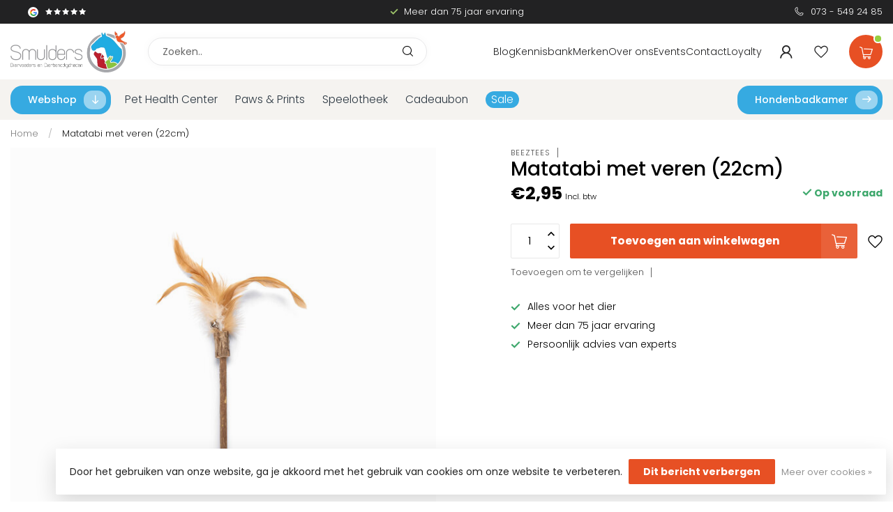

--- FILE ---
content_type: text/html;charset=utf-8
request_url: https://www.smulders-diervoeders.nl/matatabi-met-veren-22cm.html
body_size: 41212
content:
<!DOCTYPE html>
<html lang="nl">
  <head>
    
<!-- Google Tag Manager -->
<script>(function(w,d,s,l,i){w[l]=w[l]||[];w[l].push({'gtm.start':
new Date().getTime(),event:'gtm.js'});var f=d.getElementsByTagName(s)[0],
j=d.createElement(s),dl=l!='dataLayer'?'&l='+l:'';j.async=true;j.src=
'https://www.googletagmanager.com/gtm.js?id='+i+dl;f.parentNode.insertBefore(j,f);
})(window,document,'script','dataLayer','GTM-PZ4NPZQ');</script>
<!-- End Google Tag Manager -->    
    
<link rel="preconnect" href="https://cdn.webshopapp.com">

<!-- jQuery inladen -->
<script src="https://code.jquery.com/jquery-3.6.0.min.js"></script>

<link rel="preconnect" href="https://fonts.googleapis.com">
<link rel="preconnect" href="https://fonts.gstatic.com" crossorigin>
<!--

    Theme Proxima | v1.0.0.0711202301_1_313565
    Theme designed and created by Dyvelopment - We are true e-commerce heroes!

    For custom Lightspeed eCom development or design contact us at www.dyvelopment.com

      _____                  _                                  _   
     |  __ \                | |                                | |  
     | |  | |_   ___   _____| | ___  _ __  _ __ ___   ___ _ __ | |_ 
     | |  | | | | \ \ / / _ \ |/ _ \| '_ \| '_ ` _ \ / _ \ '_ \| __|
     | |__| | |_| |\ V /  __/ | (_) | |_) | | | | | |  __/ | | | |_ 
     |_____/ \__, | \_/ \___|_|\___/| .__/|_| |_| |_|\___|_| |_|\__|
              __/ |                 | |                             
             |___/                  |_|                             
-->




<meta charset="utf-8"/>
<!-- [START] 'blocks/head.rain' -->
<!--

  (c) 2008-2026 Lightspeed Netherlands B.V.
  http://www.lightspeedhq.com
  Generated: 21-01-2026 @ 19:51:08

-->
<link rel="canonical" href="https://www.smulders-diervoeders.nl/matatabi-met-veren-22cm.html"/>
<link rel="alternate" href="https://www.smulders-diervoeders.nl/index.rss" type="application/rss+xml" title="Nieuwe producten"/>
<link href="https://cdn.webshopapp.com/assets/cookielaw.css?2025-02-20" rel="stylesheet" type="text/css"/>
<meta name="robots" content="noodp,noydir"/>
<meta name="google-site-verification" content="ySKUXiKLM140hwz_ogTwLiqHWaRfX9dXPbAxsThy3Bo"/>
<meta property="og:url" content="https://www.smulders-diervoeders.nl/matatabi-met-veren-22cm.html?source=facebook"/>
<meta property="og:site_name" content="Smulders Diervoeders"/>
<meta property="og:title" content="Matatabi met veren (22cm)"/>
<meta property="og:description" content="Al 75 jaar is onze winkel een begrip in de regio. Zowel particulieren als grootverbruikers (boerenbedrijven, maneges, kinderboerderijen, dierentuinen), zijn bij"/>
<meta property="og:image" content="https://cdn.webshopapp.com/shops/313565/files/362099987/beeztees-matatabi-met-veren-22cm.jpg"/>
<script>
/* DyApps Theme Addons config */
if( !window.dyapps ){ window.dyapps = {}; }
window.dyapps.addons = {
 "enabled": true,
 "created_at": "15-01-2026 09:12:16",
 "settings": {
    "matrix_separator": ",",
    "filterGroupSwatches": [],
    "swatchesForCustomFields": [],
    "plan": {
     "can_variant_group": true,
     "can_stockify": true,
     "can_vat_switcher": true,
     "can_age_popup": false,
     "can_custom_qty": false,
     "can_data01_colors": false
    },
    "advancedVariants": {
     "enabled": false,
     "price_in_dropdown": true,
     "stockify_in_dropdown": true,
     "disable_out_of_stock": true,
     "grid_swatches_container_selector": ".dy-collection-grid-swatch-holder",
     "grid_swatches_position": "left",
     "grid_swatches_max_colors": 4,
     "grid_swatches_enabled": true,
     "variant_status_icon": false,
     "display_type": "select",
     "product_swatches_size": "default",
     "live_pricing": true
    },
    "age_popup": {
     "enabled": false,
     "logo_url": "",
     "image_footer_url": "",
     "text": {
                 
        "nl": {
         "content": "<h3>Bevestig je leeftijd<\/h3><p>Je moet 18 jaar of ouder zijn om deze website te bezoeken.<\/p>",
         "content_no": "<h3>Sorry!<\/h3><p>Je kunt deze website helaas niet bezoeken.<\/p>",
         "button_yes": "Ik ben 18 jaar of ouder",
         "button_no": "Ik ben jonger dan 18",
        }        }
    },
    "stockify": {
     "enabled": true,
     "stock_trigger_type": "outofstock",
     "optin_policy": false,
     "api": "https://my.dyapps.io/api/public/544f330c08/stockify/subscribe",
     "text": {
                 
        "nl": {
         "email_placeholder": "Jouw e-mailadres",
         "button_trigger": "Geef me een seintje bij voorraad",
         "button_submit": "Houd me op de hoogte!",
         "title": "Laat je e-mailadres achter",
         "desc": "Helaas is dit product momenteel uitverkocht. Laat je e-mailadres achter en we sturen je een e-mail wanneer het product weer beschikbaar is.",
         "bottom_text": "We gebruiken je gegevens alleen voor deze email."
        }        }
    },
    "categoryBanners": {
     "enabled": true,
     "mobile_breakpoint": "576px",
     "category_banner": [],
     "banners": {
             }
    }
 },
 "swatches": {
 "default": {"is_default": true, "type": "multi", "values": {"background-size": "10px 10px", "background-position": "0 0, 0 5px, 5px -5px, -5px 0px", "background-image": "linear-gradient(45deg, rgba(100,100,100,0.3) 25%, transparent 25%),  linear-gradient(-45deg, rgba(100,100,100,0.3) 25%, transparent 25%),  linear-gradient(45deg, transparent 75%, rgba(100,100,100,0.3) 75%),  linear-gradient(-45deg, transparent 75%, rgba(100,100,100,0.3) 75%)"}} ,   }
};
</script>
<!--[if lt IE 9]>
<script src="https://cdn.webshopapp.com/assets/html5shiv.js?2025-02-20"></script>
<![endif]-->
<!-- [END] 'blocks/head.rain' -->

<title>Matatabi met veren (22cm) - Smulders Diervoeders</title>

<meta name="dyapps-addons-enabled" content="true">
<meta name="dyapps-addons-version" content="2022081001">
<meta name="dyapps-theme-name" content="Proxima">
<meta name="dyapps-theme-editor" content="true">

<meta name="description" content="Al 75 jaar is onze winkel een begrip in de regio. Zowel particulieren als grootverbruikers (boerenbedrijven, maneges, kinderboerderijen, dierentuinen), zijn bij" />
<meta name="keywords" content="Beeztees, Matatabi, met, veren, (22cm), smulders, diervoeders, dierbenodigdheden, schijndel, dierbenodigdheden, animals choice, animals choice diervoeder, huisdieren schijndel, dierenarts schijndel, huisdieren penningen, hondenbadkamer, speelotheek" />

<meta http-equiv="X-UA-Compatible" content="IE=edge">
<meta name="viewport" content="width=device-width, initial-scale=1">

<link rel="shortcut icon" href="https://cdn.webshopapp.com/shops/313565/themes/183192/v/2190030/assets/favicon.ico?20240118104107" type="image/x-icon" />
<link rel="preload" as="image" href="https://cdn.webshopapp.com/shops/313565/themes/183192/v/2190142/assets/logo.png?20240118110913">


	<link rel="preload" as="image" href="https://cdn.webshopapp.com/shops/313565/files/362099987/650x650x2/matatabi-met-veren-22cm.jpg">

<script src="https://cdn.webshopapp.com/shops/313565/themes/183192/assets/jquery-1-12-4-min.js?20260119203232" defer></script>
<script>if(navigator.userAgent.indexOf("MSIE ") > -1 || navigator.userAgent.indexOf("Trident/") > -1) { document.write('<script src="https://cdn.webshopapp.com/shops/313565/themes/183192/assets/intersection-observer-polyfill.js?20260119203232">\x3C/script>') }</script>

<style>/*!
 * Bootstrap Reboot v4.6.1 (https://getbootstrap.com/)
 * Copyright 2011-2021 The Bootstrap Authors
 * Copyright 2011-2021 Twitter, Inc.
 * Licensed under MIT (https://github.com/twbs/bootstrap/blob/main/LICENSE)
 * Forked from Normalize.css, licensed MIT (https://github.com/necolas/normalize.css/blob/master/LICENSE.md)
 */*,*::before,*::after{box-sizing:border-box}html{font-family:sans-serif;line-height:1.15;-webkit-text-size-adjust:100%;-webkit-tap-highlight-color:rgba(0,0,0,0)}article,aside,figcaption,figure,footer,header,hgroup,main,nav,section{display:block}body{margin:0;font-family:-apple-system,BlinkMacSystemFont,"Segoe UI",Roboto,"Helvetica Neue",Arial,"Noto Sans","Liberation Sans",sans-serif,"Apple Color Emoji","Segoe UI Emoji","Segoe UI Symbol","Noto Color Emoji";font-size:1rem;font-weight:400;line-height:1.42857143;color:#212529;text-align:left;background-color:#fff}[tabindex="-1"]:focus:not(:focus-visible){outline:0 !important}hr{box-sizing:content-box;height:0;overflow:visible}h1,h2,h3,h4,h5,h6{margin-top:0;margin-bottom:.5rem}p{margin-top:0;margin-bottom:1rem}abbr[title],abbr[data-original-title]{text-decoration:underline;text-decoration:underline dotted;cursor:help;border-bottom:0;text-decoration-skip-ink:none}address{margin-bottom:1rem;font-style:normal;line-height:inherit}ol,ul,dl{margin-top:0;margin-bottom:1rem}ol ol,ul ul,ol ul,ul ol{margin-bottom:0}dt{font-weight:700}dd{margin-bottom:.5rem;margin-left:0}blockquote{margin:0 0 1rem}b,strong{font-weight:bolder}small{font-size:80%}sub,sup{position:relative;font-size:75%;line-height:0;vertical-align:baseline}sub{bottom:-0.25em}sup{top:-0.5em}a{color:#007bff;text-decoration:none;background-color:transparent}a:hover{color:#0056b3;text-decoration:underline}a:not([href]):not([class]){color:inherit;text-decoration:none}a:not([href]):not([class]):hover{color:inherit;text-decoration:none}pre,code,kbd,samp{font-family:SFMono-Regular,Menlo,Monaco,Consolas,"Liberation Mono","Courier New",monospace;font-size:1em}pre{margin-top:0;margin-bottom:1rem;overflow:auto;-ms-overflow-style:scrollbar}figure{margin:0 0 1rem}img{vertical-align:middle;border-style:none}svg{overflow:hidden;vertical-align:middle}table{border-collapse:collapse}caption{padding-top:.75rem;padding-bottom:.75rem;color:#6c757d;text-align:left;caption-side:bottom}th{text-align:inherit;text-align:-webkit-match-parent}label{display:inline-block;margin-bottom:.5rem}button{border-radius:0}button:focus:not(:focus-visible){outline:0}input,button,select,optgroup,textarea{margin:0;font-family:inherit;font-size:inherit;line-height:inherit}button,input{overflow:visible}button,select{text-transform:none}[role=button]{cursor:pointer}select{word-wrap:normal}button,[type=button],[type=reset],[type=submit]{-webkit-appearance:button}button:not(:disabled),[type=button]:not(:disabled),[type=reset]:not(:disabled),[type=submit]:not(:disabled){cursor:pointer}button::-moz-focus-inner,[type=button]::-moz-focus-inner,[type=reset]::-moz-focus-inner,[type=submit]::-moz-focus-inner{padding:0;border-style:none}input[type=radio],input[type=checkbox]{box-sizing:border-box;padding:0}textarea{overflow:auto;resize:vertical}fieldset{min-width:0;padding:0;margin:0;border:0}legend{display:block;width:100%;max-width:100%;padding:0;margin-bottom:.5rem;font-size:1.5rem;line-height:inherit;color:inherit;white-space:normal}progress{vertical-align:baseline}[type=number]::-webkit-inner-spin-button,[type=number]::-webkit-outer-spin-button{height:auto}[type=search]{outline-offset:-2px;-webkit-appearance:none}[type=search]::-webkit-search-decoration{-webkit-appearance:none}::-webkit-file-upload-button{font:inherit;-webkit-appearance:button}output{display:inline-block}summary{display:list-item;cursor:pointer}template{display:none}[hidden]{display:none !important}/*!
 * Bootstrap Grid v4.6.1 (https://getbootstrap.com/)
 * Copyright 2011-2021 The Bootstrap Authors
 * Copyright 2011-2021 Twitter, Inc.
 * Licensed under MIT (https://github.com/twbs/bootstrap/blob/main/LICENSE)
 */html{box-sizing:border-box;-ms-overflow-style:scrollbar}*,*::before,*::after{box-sizing:inherit}.container,.container-fluid,.container-xl,.container-lg,.container-md,.container-sm{width:100%;padding-right:15px;padding-left:15px;margin-right:auto;margin-left:auto}@media(min-width: 576px){.container-sm,.container{max-width:540px}}@media(min-width: 768px){.container-md,.container-sm,.container{max-width:720px}}@media(min-width: 992px){.container-lg,.container-md,.container-sm,.container{max-width:960px}}@media(min-width: 1200px){.container-xl,.container-lg,.container-md,.container-sm,.container{max-width:1140px}}.row{display:flex;flex-wrap:wrap;margin-right:-15px;margin-left:-15px}.no-gutters{margin-right:0;margin-left:0}.no-gutters>.col,.no-gutters>[class*=col-]{padding-right:0;padding-left:0}.col-xl,.col-xl-auto,.col-xl-12,.col-xl-11,.col-xl-10,.col-xl-9,.col-xl-8,.col-xl-7,.col-xl-6,.col-xl-5,.col-xl-4,.col-xl-3,.col-xl-2,.col-xl-1,.col-lg,.col-lg-auto,.col-lg-12,.col-lg-11,.col-lg-10,.col-lg-9,.col-lg-8,.col-lg-7,.col-lg-6,.col-lg-5,.col-lg-4,.col-lg-3,.col-lg-2,.col-lg-1,.col-md,.col-md-auto,.col-md-12,.col-md-11,.col-md-10,.col-md-9,.col-md-8,.col-md-7,.col-md-6,.col-md-5,.col-md-4,.col-md-3,.col-md-2,.col-md-1,.col-sm,.col-sm-auto,.col-sm-12,.col-sm-11,.col-sm-10,.col-sm-9,.col-sm-8,.col-sm-7,.col-sm-6,.col-sm-5,.col-sm-4,.col-sm-3,.col-sm-2,.col-sm-1,.col,.col-auto,.col-12,.col-11,.col-10,.col-9,.col-8,.col-7,.col-6,.col-5,.col-4,.col-3,.col-2,.col-1{position:relative;width:100%;padding-right:15px;padding-left:15px}.col{flex-basis:0;flex-grow:1;max-width:100%}.row-cols-1>*{flex:0 0 100%;max-width:100%}.row-cols-2>*{flex:0 0 50%;max-width:50%}.row-cols-3>*{flex:0 0 33.3333333333%;max-width:33.3333333333%}.row-cols-4>*{flex:0 0 25%;max-width:25%}.row-cols-5>*{flex:0 0 20%;max-width:20%}.row-cols-6>*{flex:0 0 16.6666666667%;max-width:16.6666666667%}.col-auto{flex:0 0 auto;width:auto;max-width:100%}.col-1{flex:0 0 8.33333333%;max-width:8.33333333%}.col-2{flex:0 0 16.66666667%;max-width:16.66666667%}.col-3{flex:0 0 25%;max-width:25%}.col-4{flex:0 0 33.33333333%;max-width:33.33333333%}.col-5{flex:0 0 41.66666667%;max-width:41.66666667%}.col-6{flex:0 0 50%;max-width:50%}.col-7{flex:0 0 58.33333333%;max-width:58.33333333%}.col-8{flex:0 0 66.66666667%;max-width:66.66666667%}.col-9{flex:0 0 75%;max-width:75%}.col-10{flex:0 0 83.33333333%;max-width:83.33333333%}.col-11{flex:0 0 91.66666667%;max-width:91.66666667%}.col-12{flex:0 0 100%;max-width:100%}.order-first{order:-1}.order-last{order:13}.order-0{order:0}.order-1{order:1}.order-2{order:2}.order-3{order:3}.order-4{order:4}.order-5{order:5}.order-6{order:6}.order-7{order:7}.order-8{order:8}.order-9{order:9}.order-10{order:10}.order-11{order:11}.order-12{order:12}.offset-1{margin-left:8.33333333%}.offset-2{margin-left:16.66666667%}.offset-3{margin-left:25%}.offset-4{margin-left:33.33333333%}.offset-5{margin-left:41.66666667%}.offset-6{margin-left:50%}.offset-7{margin-left:58.33333333%}.offset-8{margin-left:66.66666667%}.offset-9{margin-left:75%}.offset-10{margin-left:83.33333333%}.offset-11{margin-left:91.66666667%}@media(min-width: 576px){.col-sm{flex-basis:0;flex-grow:1;max-width:100%}.row-cols-sm-1>*{flex:0 0 100%;max-width:100%}.row-cols-sm-2>*{flex:0 0 50%;max-width:50%}.row-cols-sm-3>*{flex:0 0 33.3333333333%;max-width:33.3333333333%}.row-cols-sm-4>*{flex:0 0 25%;max-width:25%}.row-cols-sm-5>*{flex:0 0 20%;max-width:20%}.row-cols-sm-6>*{flex:0 0 16.6666666667%;max-width:16.6666666667%}.col-sm-auto{flex:0 0 auto;width:auto;max-width:100%}.col-sm-1{flex:0 0 8.33333333%;max-width:8.33333333%}.col-sm-2{flex:0 0 16.66666667%;max-width:16.66666667%}.col-sm-3{flex:0 0 25%;max-width:25%}.col-sm-4{flex:0 0 33.33333333%;max-width:33.33333333%}.col-sm-5{flex:0 0 41.66666667%;max-width:41.66666667%}.col-sm-6{flex:0 0 50%;max-width:50%}.col-sm-7{flex:0 0 58.33333333%;max-width:58.33333333%}.col-sm-8{flex:0 0 66.66666667%;max-width:66.66666667%}.col-sm-9{flex:0 0 75%;max-width:75%}.col-sm-10{flex:0 0 83.33333333%;max-width:83.33333333%}.col-sm-11{flex:0 0 91.66666667%;max-width:91.66666667%}.col-sm-12{flex:0 0 100%;max-width:100%}.order-sm-first{order:-1}.order-sm-last{order:13}.order-sm-0{order:0}.order-sm-1{order:1}.order-sm-2{order:2}.order-sm-3{order:3}.order-sm-4{order:4}.order-sm-5{order:5}.order-sm-6{order:6}.order-sm-7{order:7}.order-sm-8{order:8}.order-sm-9{order:9}.order-sm-10{order:10}.order-sm-11{order:11}.order-sm-12{order:12}.offset-sm-0{margin-left:0}.offset-sm-1{margin-left:8.33333333%}.offset-sm-2{margin-left:16.66666667%}.offset-sm-3{margin-left:25%}.offset-sm-4{margin-left:33.33333333%}.offset-sm-5{margin-left:41.66666667%}.offset-sm-6{margin-left:50%}.offset-sm-7{margin-left:58.33333333%}.offset-sm-8{margin-left:66.66666667%}.offset-sm-9{margin-left:75%}.offset-sm-10{margin-left:83.33333333%}.offset-sm-11{margin-left:91.66666667%}}@media(min-width: 768px){.col-md{flex-basis:0;flex-grow:1;max-width:100%}.row-cols-md-1>*{flex:0 0 100%;max-width:100%}.row-cols-md-2>*{flex:0 0 50%;max-width:50%}.row-cols-md-3>*{flex:0 0 33.3333333333%;max-width:33.3333333333%}.row-cols-md-4>*{flex:0 0 25%;max-width:25%}.row-cols-md-5>*{flex:0 0 20%;max-width:20%}.row-cols-md-6>*{flex:0 0 16.6666666667%;max-width:16.6666666667%}.col-md-auto{flex:0 0 auto;width:auto;max-width:100%}.col-md-1{flex:0 0 8.33333333%;max-width:8.33333333%}.col-md-2{flex:0 0 16.66666667%;max-width:16.66666667%}.col-md-3{flex:0 0 25%;max-width:25%}.col-md-4{flex:0 0 33.33333333%;max-width:33.33333333%}.col-md-5{flex:0 0 41.66666667%;max-width:41.66666667%}.col-md-6{flex:0 0 50%;max-width:50%}.col-md-7{flex:0 0 58.33333333%;max-width:58.33333333%}.col-md-8{flex:0 0 66.66666667%;max-width:66.66666667%}.col-md-9{flex:0 0 75%;max-width:75%}.col-md-10{flex:0 0 83.33333333%;max-width:83.33333333%}.col-md-11{flex:0 0 91.66666667%;max-width:91.66666667%}.col-md-12{flex:0 0 100%;max-width:100%}.order-md-first{order:-1}.order-md-last{order:13}.order-md-0{order:0}.order-md-1{order:1}.order-md-2{order:2}.order-md-3{order:3}.order-md-4{order:4}.order-md-5{order:5}.order-md-6{order:6}.order-md-7{order:7}.order-md-8{order:8}.order-md-9{order:9}.order-md-10{order:10}.order-md-11{order:11}.order-md-12{order:12}.offset-md-0{margin-left:0}.offset-md-1{margin-left:8.33333333%}.offset-md-2{margin-left:16.66666667%}.offset-md-3{margin-left:25%}.offset-md-4{margin-left:33.33333333%}.offset-md-5{margin-left:41.66666667%}.offset-md-6{margin-left:50%}.offset-md-7{margin-left:58.33333333%}.offset-md-8{margin-left:66.66666667%}.offset-md-9{margin-left:75%}.offset-md-10{margin-left:83.33333333%}.offset-md-11{margin-left:91.66666667%}}@media(min-width: 992px){.col-lg{flex-basis:0;flex-grow:1;max-width:100%}.row-cols-lg-1>*{flex:0 0 100%;max-width:100%}.row-cols-lg-2>*{flex:0 0 50%;max-width:50%}.row-cols-lg-3>*{flex:0 0 33.3333333333%;max-width:33.3333333333%}.row-cols-lg-4>*{flex:0 0 25%;max-width:25%}.row-cols-lg-5>*{flex:0 0 20%;max-width:20%}.row-cols-lg-6>*{flex:0 0 16.6666666667%;max-width:16.6666666667%}.col-lg-auto{flex:0 0 auto;width:auto;max-width:100%}.col-lg-1{flex:0 0 8.33333333%;max-width:8.33333333%}.col-lg-2{flex:0 0 16.66666667%;max-width:16.66666667%}.col-lg-3{flex:0 0 25%;max-width:25%}.col-lg-4{flex:0 0 33.33333333%;max-width:33.33333333%}.col-lg-5{flex:0 0 41.66666667%;max-width:41.66666667%}.col-lg-6{flex:0 0 50%;max-width:50%}.col-lg-7{flex:0 0 58.33333333%;max-width:58.33333333%}.col-lg-8{flex:0 0 66.66666667%;max-width:66.66666667%}.col-lg-9{flex:0 0 75%;max-width:75%}.col-lg-10{flex:0 0 83.33333333%;max-width:83.33333333%}.col-lg-11{flex:0 0 91.66666667%;max-width:91.66666667%}.col-lg-12{flex:0 0 100%;max-width:100%}.order-lg-first{order:-1}.order-lg-last{order:13}.order-lg-0{order:0}.order-lg-1{order:1}.order-lg-2{order:2}.order-lg-3{order:3}.order-lg-4{order:4}.order-lg-5{order:5}.order-lg-6{order:6}.order-lg-7{order:7}.order-lg-8{order:8}.order-lg-9{order:9}.order-lg-10{order:10}.order-lg-11{order:11}.order-lg-12{order:12}.offset-lg-0{margin-left:0}.offset-lg-1{margin-left:8.33333333%}.offset-lg-2{margin-left:16.66666667%}.offset-lg-3{margin-left:25%}.offset-lg-4{margin-left:33.33333333%}.offset-lg-5{margin-left:41.66666667%}.offset-lg-6{margin-left:50%}.offset-lg-7{margin-left:58.33333333%}.offset-lg-8{margin-left:66.66666667%}.offset-lg-9{margin-left:75%}.offset-lg-10{margin-left:83.33333333%}.offset-lg-11{margin-left:91.66666667%}}@media(min-width: 1200px){.col-xl{flex-basis:0;flex-grow:1;max-width:100%}.row-cols-xl-1>*{flex:0 0 100%;max-width:100%}.row-cols-xl-2>*{flex:0 0 50%;max-width:50%}.row-cols-xl-3>*{flex:0 0 33.3333333333%;max-width:33.3333333333%}.row-cols-xl-4>*{flex:0 0 25%;max-width:25%}.row-cols-xl-5>*{flex:0 0 20%;max-width:20%}.row-cols-xl-6>*{flex:0 0 16.6666666667%;max-width:16.6666666667%}.col-xl-auto{flex:0 0 auto;width:auto;max-width:100%}.col-xl-1{flex:0 0 8.33333333%;max-width:8.33333333%}.col-xl-2{flex:0 0 16.66666667%;max-width:16.66666667%}.col-xl-3{flex:0 0 25%;max-width:25%}.col-xl-4{flex:0 0 33.33333333%;max-width:33.33333333%}.col-xl-5{flex:0 0 41.66666667%;max-width:41.66666667%}.col-xl-6{flex:0 0 50%;max-width:50%}.col-xl-7{flex:0 0 58.33333333%;max-width:58.33333333%}.col-xl-8{flex:0 0 66.66666667%;max-width:66.66666667%}.col-xl-9{flex:0 0 75%;max-width:75%}.col-xl-10{flex:0 0 83.33333333%;max-width:83.33333333%}.col-xl-11{flex:0 0 91.66666667%;max-width:91.66666667%}.col-xl-12{flex:0 0 100%;max-width:100%}.order-xl-first{order:-1}.order-xl-last{order:13}.order-xl-0{order:0}.order-xl-1{order:1}.order-xl-2{order:2}.order-xl-3{order:3}.order-xl-4{order:4}.order-xl-5{order:5}.order-xl-6{order:6}.order-xl-7{order:7}.order-xl-8{order:8}.order-xl-9{order:9}.order-xl-10{order:10}.order-xl-11{order:11}.order-xl-12{order:12}.offset-xl-0{margin-left:0}.offset-xl-1{margin-left:8.33333333%}.offset-xl-2{margin-left:16.66666667%}.offset-xl-3{margin-left:25%}.offset-xl-4{margin-left:33.33333333%}.offset-xl-5{margin-left:41.66666667%}.offset-xl-6{margin-left:50%}.offset-xl-7{margin-left:58.33333333%}.offset-xl-8{margin-left:66.66666667%}.offset-xl-9{margin-left:75%}.offset-xl-10{margin-left:83.33333333%}.offset-xl-11{margin-left:91.66666667%}}.d-none{display:none !important}.d-inline{display:inline !important}.d-inline-block{display:inline-block !important}.d-block{display:block !important}.d-table{display:table !important}.d-table-row{display:table-row !important}.d-table-cell{display:table-cell !important}.d-flex{display:flex !important}.d-inline-flex{display:inline-flex !important}@media(min-width: 576px){.d-sm-none{display:none !important}.d-sm-inline{display:inline !important}.d-sm-inline-block{display:inline-block !important}.d-sm-block{display:block !important}.d-sm-table{display:table !important}.d-sm-table-row{display:table-row !important}.d-sm-table-cell{display:table-cell !important}.d-sm-flex{display:flex !important}.d-sm-inline-flex{display:inline-flex !important}}@media(min-width: 768px){.d-md-none{display:none !important}.d-md-inline{display:inline !important}.d-md-inline-block{display:inline-block !important}.d-md-block{display:block !important}.d-md-table{display:table !important}.d-md-table-row{display:table-row !important}.d-md-table-cell{display:table-cell !important}.d-md-flex{display:flex !important}.d-md-inline-flex{display:inline-flex !important}}@media(min-width: 992px){.d-lg-none{display:none !important}.d-lg-inline{display:inline !important}.d-lg-inline-block{display:inline-block !important}.d-lg-block{display:block !important}.d-lg-table{display:table !important}.d-lg-table-row{display:table-row !important}.d-lg-table-cell{display:table-cell !important}.d-lg-flex{display:flex !important}.d-lg-inline-flex{display:inline-flex !important}}@media(min-width: 1200px){.d-xl-none{display:none !important}.d-xl-inline{display:inline !important}.d-xl-inline-block{display:inline-block !important}.d-xl-block{display:block !important}.d-xl-table{display:table !important}.d-xl-table-row{display:table-row !important}.d-xl-table-cell{display:table-cell !important}.d-xl-flex{display:flex !important}.d-xl-inline-flex{display:inline-flex !important}}@media print{.d-print-none{display:none !important}.d-print-inline{display:inline !important}.d-print-inline-block{display:inline-block !important}.d-print-block{display:block !important}.d-print-table{display:table !important}.d-print-table-row{display:table-row !important}.d-print-table-cell{display:table-cell !important}.d-print-flex{display:flex !important}.d-print-inline-flex{display:inline-flex !important}}.flex-row{flex-direction:row !important}.flex-column{flex-direction:column !important}.flex-row-reverse{flex-direction:row-reverse !important}.flex-column-reverse{flex-direction:column-reverse !important}.flex-wrap{flex-wrap:wrap !important}.flex-nowrap{flex-wrap:nowrap !important}.flex-wrap-reverse{flex-wrap:wrap-reverse !important}.flex-fill{flex:1 1 auto !important}.flex-grow-0{flex-grow:0 !important}.flex-grow-1{flex-grow:1 !important}.flex-shrink-0{flex-shrink:0 !important}.flex-shrink-1{flex-shrink:1 !important}.justify-content-start{justify-content:flex-start !important}.justify-content-end{justify-content:flex-end !important}.justify-content-center{justify-content:center !important}.justify-content-between{justify-content:space-between !important}.justify-content-around{justify-content:space-around !important}.align-items-start{align-items:flex-start !important}.align-items-end{align-items:flex-end !important}.align-items-center{align-items:center !important}.align-items-baseline{align-items:baseline !important}.align-items-stretch{align-items:stretch !important}.align-content-start{align-content:flex-start !important}.align-content-end{align-content:flex-end !important}.align-content-center{align-content:center !important}.align-content-between{align-content:space-between !important}.align-content-around{align-content:space-around !important}.align-content-stretch{align-content:stretch !important}.align-self-auto{align-self:auto !important}.align-self-start{align-self:flex-start !important}.align-self-end{align-self:flex-end !important}.align-self-center{align-self:center !important}.align-self-baseline{align-self:baseline !important}.align-self-stretch{align-self:stretch !important}@media(min-width: 576px){.flex-sm-row{flex-direction:row !important}.flex-sm-column{flex-direction:column !important}.flex-sm-row-reverse{flex-direction:row-reverse !important}.flex-sm-column-reverse{flex-direction:column-reverse !important}.flex-sm-wrap{flex-wrap:wrap !important}.flex-sm-nowrap{flex-wrap:nowrap !important}.flex-sm-wrap-reverse{flex-wrap:wrap-reverse !important}.flex-sm-fill{flex:1 1 auto !important}.flex-sm-grow-0{flex-grow:0 !important}.flex-sm-grow-1{flex-grow:1 !important}.flex-sm-shrink-0{flex-shrink:0 !important}.flex-sm-shrink-1{flex-shrink:1 !important}.justify-content-sm-start{justify-content:flex-start !important}.justify-content-sm-end{justify-content:flex-end !important}.justify-content-sm-center{justify-content:center !important}.justify-content-sm-between{justify-content:space-between !important}.justify-content-sm-around{justify-content:space-around !important}.align-items-sm-start{align-items:flex-start !important}.align-items-sm-end{align-items:flex-end !important}.align-items-sm-center{align-items:center !important}.align-items-sm-baseline{align-items:baseline !important}.align-items-sm-stretch{align-items:stretch !important}.align-content-sm-start{align-content:flex-start !important}.align-content-sm-end{align-content:flex-end !important}.align-content-sm-center{align-content:center !important}.align-content-sm-between{align-content:space-between !important}.align-content-sm-around{align-content:space-around !important}.align-content-sm-stretch{align-content:stretch !important}.align-self-sm-auto{align-self:auto !important}.align-self-sm-start{align-self:flex-start !important}.align-self-sm-end{align-self:flex-end !important}.align-self-sm-center{align-self:center !important}.align-self-sm-baseline{align-self:baseline !important}.align-self-sm-stretch{align-self:stretch !important}}@media(min-width: 768px){.flex-md-row{flex-direction:row !important}.flex-md-column{flex-direction:column !important}.flex-md-row-reverse{flex-direction:row-reverse !important}.flex-md-column-reverse{flex-direction:column-reverse !important}.flex-md-wrap{flex-wrap:wrap !important}.flex-md-nowrap{flex-wrap:nowrap !important}.flex-md-wrap-reverse{flex-wrap:wrap-reverse !important}.flex-md-fill{flex:1 1 auto !important}.flex-md-grow-0{flex-grow:0 !important}.flex-md-grow-1{flex-grow:1 !important}.flex-md-shrink-0{flex-shrink:0 !important}.flex-md-shrink-1{flex-shrink:1 !important}.justify-content-md-start{justify-content:flex-start !important}.justify-content-md-end{justify-content:flex-end !important}.justify-content-md-center{justify-content:center !important}.justify-content-md-between{justify-content:space-between !important}.justify-content-md-around{justify-content:space-around !important}.align-items-md-start{align-items:flex-start !important}.align-items-md-end{align-items:flex-end !important}.align-items-md-center{align-items:center !important}.align-items-md-baseline{align-items:baseline !important}.align-items-md-stretch{align-items:stretch !important}.align-content-md-start{align-content:flex-start !important}.align-content-md-end{align-content:flex-end !important}.align-content-md-center{align-content:center !important}.align-content-md-between{align-content:space-between !important}.align-content-md-around{align-content:space-around !important}.align-content-md-stretch{align-content:stretch !important}.align-self-md-auto{align-self:auto !important}.align-self-md-start{align-self:flex-start !important}.align-self-md-end{align-self:flex-end !important}.align-self-md-center{align-self:center !important}.align-self-md-baseline{align-self:baseline !important}.align-self-md-stretch{align-self:stretch !important}}@media(min-width: 992px){.flex-lg-row{flex-direction:row !important}.flex-lg-column{flex-direction:column !important}.flex-lg-row-reverse{flex-direction:row-reverse !important}.flex-lg-column-reverse{flex-direction:column-reverse !important}.flex-lg-wrap{flex-wrap:wrap !important}.flex-lg-nowrap{flex-wrap:nowrap !important}.flex-lg-wrap-reverse{flex-wrap:wrap-reverse !important}.flex-lg-fill{flex:1 1 auto !important}.flex-lg-grow-0{flex-grow:0 !important}.flex-lg-grow-1{flex-grow:1 !important}.flex-lg-shrink-0{flex-shrink:0 !important}.flex-lg-shrink-1{flex-shrink:1 !important}.justify-content-lg-start{justify-content:flex-start !important}.justify-content-lg-end{justify-content:flex-end !important}.justify-content-lg-center{justify-content:center !important}.justify-content-lg-between{justify-content:space-between !important}.justify-content-lg-around{justify-content:space-around !important}.align-items-lg-start{align-items:flex-start !important}.align-items-lg-end{align-items:flex-end !important}.align-items-lg-center{align-items:center !important}.align-items-lg-baseline{align-items:baseline !important}.align-items-lg-stretch{align-items:stretch !important}.align-content-lg-start{align-content:flex-start !important}.align-content-lg-end{align-content:flex-end !important}.align-content-lg-center{align-content:center !important}.align-content-lg-between{align-content:space-between !important}.align-content-lg-around{align-content:space-around !important}.align-content-lg-stretch{align-content:stretch !important}.align-self-lg-auto{align-self:auto !important}.align-self-lg-start{align-self:flex-start !important}.align-self-lg-end{align-self:flex-end !important}.align-self-lg-center{align-self:center !important}.align-self-lg-baseline{align-self:baseline !important}.align-self-lg-stretch{align-self:stretch !important}}@media(min-width: 1200px){.flex-xl-row{flex-direction:row !important}.flex-xl-column{flex-direction:column !important}.flex-xl-row-reverse{flex-direction:row-reverse !important}.flex-xl-column-reverse{flex-direction:column-reverse !important}.flex-xl-wrap{flex-wrap:wrap !important}.flex-xl-nowrap{flex-wrap:nowrap !important}.flex-xl-wrap-reverse{flex-wrap:wrap-reverse !important}.flex-xl-fill{flex:1 1 auto !important}.flex-xl-grow-0{flex-grow:0 !important}.flex-xl-grow-1{flex-grow:1 !important}.flex-xl-shrink-0{flex-shrink:0 !important}.flex-xl-shrink-1{flex-shrink:1 !important}.justify-content-xl-start{justify-content:flex-start !important}.justify-content-xl-end{justify-content:flex-end !important}.justify-content-xl-center{justify-content:center !important}.justify-content-xl-between{justify-content:space-between !important}.justify-content-xl-around{justify-content:space-around !important}.align-items-xl-start{align-items:flex-start !important}.align-items-xl-end{align-items:flex-end !important}.align-items-xl-center{align-items:center !important}.align-items-xl-baseline{align-items:baseline !important}.align-items-xl-stretch{align-items:stretch !important}.align-content-xl-start{align-content:flex-start !important}.align-content-xl-end{align-content:flex-end !important}.align-content-xl-center{align-content:center !important}.align-content-xl-between{align-content:space-between !important}.align-content-xl-around{align-content:space-around !important}.align-content-xl-stretch{align-content:stretch !important}.align-self-xl-auto{align-self:auto !important}.align-self-xl-start{align-self:flex-start !important}.align-self-xl-end{align-self:flex-end !important}.align-self-xl-center{align-self:center !important}.align-self-xl-baseline{align-self:baseline !important}.align-self-xl-stretch{align-self:stretch !important}}.m-0{margin:0 !important}.mt-0,.my-0{margin-top:0 !important}.mr-0,.mx-0{margin-right:0 !important}.mb-0,.my-0{margin-bottom:0 !important}.ml-0,.mx-0{margin-left:0 !important}.m-1{margin:5px !important}.mt-1,.my-1{margin-top:5px !important}.mr-1,.mx-1{margin-right:5px !important}.mb-1,.my-1{margin-bottom:5px !important}.ml-1,.mx-1{margin-left:5px !important}.m-2{margin:10px !important}.mt-2,.my-2{margin-top:10px !important}.mr-2,.mx-2{margin-right:10px !important}.mb-2,.my-2{margin-bottom:10px !important}.ml-2,.mx-2{margin-left:10px !important}.m-3{margin:15px !important}.mt-3,.my-3{margin-top:15px !important}.mr-3,.mx-3{margin-right:15px !important}.mb-3,.my-3{margin-bottom:15px !important}.ml-3,.mx-3{margin-left:15px !important}.m-4{margin:30px !important}.mt-4,.my-4{margin-top:30px !important}.mr-4,.mx-4{margin-right:30px !important}.mb-4,.my-4{margin-bottom:30px !important}.ml-4,.mx-4{margin-left:30px !important}.m-5{margin:50px !important}.mt-5,.my-5{margin-top:50px !important}.mr-5,.mx-5{margin-right:50px !important}.mb-5,.my-5{margin-bottom:50px !important}.ml-5,.mx-5{margin-left:50px !important}.m-6{margin:80px !important}.mt-6,.my-6{margin-top:80px !important}.mr-6,.mx-6{margin-right:80px !important}.mb-6,.my-6{margin-bottom:80px !important}.ml-6,.mx-6{margin-left:80px !important}.p-0{padding:0 !important}.pt-0,.py-0{padding-top:0 !important}.pr-0,.px-0{padding-right:0 !important}.pb-0,.py-0{padding-bottom:0 !important}.pl-0,.px-0{padding-left:0 !important}.p-1{padding:5px !important}.pt-1,.py-1{padding-top:5px !important}.pr-1,.px-1{padding-right:5px !important}.pb-1,.py-1{padding-bottom:5px !important}.pl-1,.px-1{padding-left:5px !important}.p-2{padding:10px !important}.pt-2,.py-2{padding-top:10px !important}.pr-2,.px-2{padding-right:10px !important}.pb-2,.py-2{padding-bottom:10px !important}.pl-2,.px-2{padding-left:10px !important}.p-3{padding:15px !important}.pt-3,.py-3{padding-top:15px !important}.pr-3,.px-3{padding-right:15px !important}.pb-3,.py-3{padding-bottom:15px !important}.pl-3,.px-3{padding-left:15px !important}.p-4{padding:30px !important}.pt-4,.py-4{padding-top:30px !important}.pr-4,.px-4{padding-right:30px !important}.pb-4,.py-4{padding-bottom:30px !important}.pl-4,.px-4{padding-left:30px !important}.p-5{padding:50px !important}.pt-5,.py-5{padding-top:50px !important}.pr-5,.px-5{padding-right:50px !important}.pb-5,.py-5{padding-bottom:50px !important}.pl-5,.px-5{padding-left:50px !important}.p-6{padding:80px !important}.pt-6,.py-6{padding-top:80px !important}.pr-6,.px-6{padding-right:80px !important}.pb-6,.py-6{padding-bottom:80px !important}.pl-6,.px-6{padding-left:80px !important}.m-n1{margin:-5px !important}.mt-n1,.my-n1{margin-top:-5px !important}.mr-n1,.mx-n1{margin-right:-5px !important}.mb-n1,.my-n1{margin-bottom:-5px !important}.ml-n1,.mx-n1{margin-left:-5px !important}.m-n2{margin:-10px !important}.mt-n2,.my-n2{margin-top:-10px !important}.mr-n2,.mx-n2{margin-right:-10px !important}.mb-n2,.my-n2{margin-bottom:-10px !important}.ml-n2,.mx-n2{margin-left:-10px !important}.m-n3{margin:-15px !important}.mt-n3,.my-n3{margin-top:-15px !important}.mr-n3,.mx-n3{margin-right:-15px !important}.mb-n3,.my-n3{margin-bottom:-15px !important}.ml-n3,.mx-n3{margin-left:-15px !important}.m-n4{margin:-30px !important}.mt-n4,.my-n4{margin-top:-30px !important}.mr-n4,.mx-n4{margin-right:-30px !important}.mb-n4,.my-n4{margin-bottom:-30px !important}.ml-n4,.mx-n4{margin-left:-30px !important}.m-n5{margin:-50px !important}.mt-n5,.my-n5{margin-top:-50px !important}.mr-n5,.mx-n5{margin-right:-50px !important}.mb-n5,.my-n5{margin-bottom:-50px !important}.ml-n5,.mx-n5{margin-left:-50px !important}.m-n6{margin:-80px !important}.mt-n6,.my-n6{margin-top:-80px !important}.mr-n6,.mx-n6{margin-right:-80px !important}.mb-n6,.my-n6{margin-bottom:-80px !important}.ml-n6,.mx-n6{margin-left:-80px !important}.m-auto{margin:auto !important}.mt-auto,.my-auto{margin-top:auto !important}.mr-auto,.mx-auto{margin-right:auto !important}.mb-auto,.my-auto{margin-bottom:auto !important}.ml-auto,.mx-auto{margin-left:auto !important}@media(min-width: 576px){.m-sm-0{margin:0 !important}.mt-sm-0,.my-sm-0{margin-top:0 !important}.mr-sm-0,.mx-sm-0{margin-right:0 !important}.mb-sm-0,.my-sm-0{margin-bottom:0 !important}.ml-sm-0,.mx-sm-0{margin-left:0 !important}.m-sm-1{margin:5px !important}.mt-sm-1,.my-sm-1{margin-top:5px !important}.mr-sm-1,.mx-sm-1{margin-right:5px !important}.mb-sm-1,.my-sm-1{margin-bottom:5px !important}.ml-sm-1,.mx-sm-1{margin-left:5px !important}.m-sm-2{margin:10px !important}.mt-sm-2,.my-sm-2{margin-top:10px !important}.mr-sm-2,.mx-sm-2{margin-right:10px !important}.mb-sm-2,.my-sm-2{margin-bottom:10px !important}.ml-sm-2,.mx-sm-2{margin-left:10px !important}.m-sm-3{margin:15px !important}.mt-sm-3,.my-sm-3{margin-top:15px !important}.mr-sm-3,.mx-sm-3{margin-right:15px !important}.mb-sm-3,.my-sm-3{margin-bottom:15px !important}.ml-sm-3,.mx-sm-3{margin-left:15px !important}.m-sm-4{margin:30px !important}.mt-sm-4,.my-sm-4{margin-top:30px !important}.mr-sm-4,.mx-sm-4{margin-right:30px !important}.mb-sm-4,.my-sm-4{margin-bottom:30px !important}.ml-sm-4,.mx-sm-4{margin-left:30px !important}.m-sm-5{margin:50px !important}.mt-sm-5,.my-sm-5{margin-top:50px !important}.mr-sm-5,.mx-sm-5{margin-right:50px !important}.mb-sm-5,.my-sm-5{margin-bottom:50px !important}.ml-sm-5,.mx-sm-5{margin-left:50px !important}.m-sm-6{margin:80px !important}.mt-sm-6,.my-sm-6{margin-top:80px !important}.mr-sm-6,.mx-sm-6{margin-right:80px !important}.mb-sm-6,.my-sm-6{margin-bottom:80px !important}.ml-sm-6,.mx-sm-6{margin-left:80px !important}.p-sm-0{padding:0 !important}.pt-sm-0,.py-sm-0{padding-top:0 !important}.pr-sm-0,.px-sm-0{padding-right:0 !important}.pb-sm-0,.py-sm-0{padding-bottom:0 !important}.pl-sm-0,.px-sm-0{padding-left:0 !important}.p-sm-1{padding:5px !important}.pt-sm-1,.py-sm-1{padding-top:5px !important}.pr-sm-1,.px-sm-1{padding-right:5px !important}.pb-sm-1,.py-sm-1{padding-bottom:5px !important}.pl-sm-1,.px-sm-1{padding-left:5px !important}.p-sm-2{padding:10px !important}.pt-sm-2,.py-sm-2{padding-top:10px !important}.pr-sm-2,.px-sm-2{padding-right:10px !important}.pb-sm-2,.py-sm-2{padding-bottom:10px !important}.pl-sm-2,.px-sm-2{padding-left:10px !important}.p-sm-3{padding:15px !important}.pt-sm-3,.py-sm-3{padding-top:15px !important}.pr-sm-3,.px-sm-3{padding-right:15px !important}.pb-sm-3,.py-sm-3{padding-bottom:15px !important}.pl-sm-3,.px-sm-3{padding-left:15px !important}.p-sm-4{padding:30px !important}.pt-sm-4,.py-sm-4{padding-top:30px !important}.pr-sm-4,.px-sm-4{padding-right:30px !important}.pb-sm-4,.py-sm-4{padding-bottom:30px !important}.pl-sm-4,.px-sm-4{padding-left:30px !important}.p-sm-5{padding:50px !important}.pt-sm-5,.py-sm-5{padding-top:50px !important}.pr-sm-5,.px-sm-5{padding-right:50px !important}.pb-sm-5,.py-sm-5{padding-bottom:50px !important}.pl-sm-5,.px-sm-5{padding-left:50px !important}.p-sm-6{padding:80px !important}.pt-sm-6,.py-sm-6{padding-top:80px !important}.pr-sm-6,.px-sm-6{padding-right:80px !important}.pb-sm-6,.py-sm-6{padding-bottom:80px !important}.pl-sm-6,.px-sm-6{padding-left:80px !important}.m-sm-n1{margin:-5px !important}.mt-sm-n1,.my-sm-n1{margin-top:-5px !important}.mr-sm-n1,.mx-sm-n1{margin-right:-5px !important}.mb-sm-n1,.my-sm-n1{margin-bottom:-5px !important}.ml-sm-n1,.mx-sm-n1{margin-left:-5px !important}.m-sm-n2{margin:-10px !important}.mt-sm-n2,.my-sm-n2{margin-top:-10px !important}.mr-sm-n2,.mx-sm-n2{margin-right:-10px !important}.mb-sm-n2,.my-sm-n2{margin-bottom:-10px !important}.ml-sm-n2,.mx-sm-n2{margin-left:-10px !important}.m-sm-n3{margin:-15px !important}.mt-sm-n3,.my-sm-n3{margin-top:-15px !important}.mr-sm-n3,.mx-sm-n3{margin-right:-15px !important}.mb-sm-n3,.my-sm-n3{margin-bottom:-15px !important}.ml-sm-n3,.mx-sm-n3{margin-left:-15px !important}.m-sm-n4{margin:-30px !important}.mt-sm-n4,.my-sm-n4{margin-top:-30px !important}.mr-sm-n4,.mx-sm-n4{margin-right:-30px !important}.mb-sm-n4,.my-sm-n4{margin-bottom:-30px !important}.ml-sm-n4,.mx-sm-n4{margin-left:-30px !important}.m-sm-n5{margin:-50px !important}.mt-sm-n5,.my-sm-n5{margin-top:-50px !important}.mr-sm-n5,.mx-sm-n5{margin-right:-50px !important}.mb-sm-n5,.my-sm-n5{margin-bottom:-50px !important}.ml-sm-n5,.mx-sm-n5{margin-left:-50px !important}.m-sm-n6{margin:-80px !important}.mt-sm-n6,.my-sm-n6{margin-top:-80px !important}.mr-sm-n6,.mx-sm-n6{margin-right:-80px !important}.mb-sm-n6,.my-sm-n6{margin-bottom:-80px !important}.ml-sm-n6,.mx-sm-n6{margin-left:-80px !important}.m-sm-auto{margin:auto !important}.mt-sm-auto,.my-sm-auto{margin-top:auto !important}.mr-sm-auto,.mx-sm-auto{margin-right:auto !important}.mb-sm-auto,.my-sm-auto{margin-bottom:auto !important}.ml-sm-auto,.mx-sm-auto{margin-left:auto !important}}@media(min-width: 768px){.m-md-0{margin:0 !important}.mt-md-0,.my-md-0{margin-top:0 !important}.mr-md-0,.mx-md-0{margin-right:0 !important}.mb-md-0,.my-md-0{margin-bottom:0 !important}.ml-md-0,.mx-md-0{margin-left:0 !important}.m-md-1{margin:5px !important}.mt-md-1,.my-md-1{margin-top:5px !important}.mr-md-1,.mx-md-1{margin-right:5px !important}.mb-md-1,.my-md-1{margin-bottom:5px !important}.ml-md-1,.mx-md-1{margin-left:5px !important}.m-md-2{margin:10px !important}.mt-md-2,.my-md-2{margin-top:10px !important}.mr-md-2,.mx-md-2{margin-right:10px !important}.mb-md-2,.my-md-2{margin-bottom:10px !important}.ml-md-2,.mx-md-2{margin-left:10px !important}.m-md-3{margin:15px !important}.mt-md-3,.my-md-3{margin-top:15px !important}.mr-md-3,.mx-md-3{margin-right:15px !important}.mb-md-3,.my-md-3{margin-bottom:15px !important}.ml-md-3,.mx-md-3{margin-left:15px !important}.m-md-4{margin:30px !important}.mt-md-4,.my-md-4{margin-top:30px !important}.mr-md-4,.mx-md-4{margin-right:30px !important}.mb-md-4,.my-md-4{margin-bottom:30px !important}.ml-md-4,.mx-md-4{margin-left:30px !important}.m-md-5{margin:50px !important}.mt-md-5,.my-md-5{margin-top:50px !important}.mr-md-5,.mx-md-5{margin-right:50px !important}.mb-md-5,.my-md-5{margin-bottom:50px !important}.ml-md-5,.mx-md-5{margin-left:50px !important}.m-md-6{margin:80px !important}.mt-md-6,.my-md-6{margin-top:80px !important}.mr-md-6,.mx-md-6{margin-right:80px !important}.mb-md-6,.my-md-6{margin-bottom:80px !important}.ml-md-6,.mx-md-6{margin-left:80px !important}.p-md-0{padding:0 !important}.pt-md-0,.py-md-0{padding-top:0 !important}.pr-md-0,.px-md-0{padding-right:0 !important}.pb-md-0,.py-md-0{padding-bottom:0 !important}.pl-md-0,.px-md-0{padding-left:0 !important}.p-md-1{padding:5px !important}.pt-md-1,.py-md-1{padding-top:5px !important}.pr-md-1,.px-md-1{padding-right:5px !important}.pb-md-1,.py-md-1{padding-bottom:5px !important}.pl-md-1,.px-md-1{padding-left:5px !important}.p-md-2{padding:10px !important}.pt-md-2,.py-md-2{padding-top:10px !important}.pr-md-2,.px-md-2{padding-right:10px !important}.pb-md-2,.py-md-2{padding-bottom:10px !important}.pl-md-2,.px-md-2{padding-left:10px !important}.p-md-3{padding:15px !important}.pt-md-3,.py-md-3{padding-top:15px !important}.pr-md-3,.px-md-3{padding-right:15px !important}.pb-md-3,.py-md-3{padding-bottom:15px !important}.pl-md-3,.px-md-3{padding-left:15px !important}.p-md-4{padding:30px !important}.pt-md-4,.py-md-4{padding-top:30px !important}.pr-md-4,.px-md-4{padding-right:30px !important}.pb-md-4,.py-md-4{padding-bottom:30px !important}.pl-md-4,.px-md-4{padding-left:30px !important}.p-md-5{padding:50px !important}.pt-md-5,.py-md-5{padding-top:50px !important}.pr-md-5,.px-md-5{padding-right:50px !important}.pb-md-5,.py-md-5{padding-bottom:50px !important}.pl-md-5,.px-md-5{padding-left:50px !important}.p-md-6{padding:80px !important}.pt-md-6,.py-md-6{padding-top:80px !important}.pr-md-6,.px-md-6{padding-right:80px !important}.pb-md-6,.py-md-6{padding-bottom:80px !important}.pl-md-6,.px-md-6{padding-left:80px !important}.m-md-n1{margin:-5px !important}.mt-md-n1,.my-md-n1{margin-top:-5px !important}.mr-md-n1,.mx-md-n1{margin-right:-5px !important}.mb-md-n1,.my-md-n1{margin-bottom:-5px !important}.ml-md-n1,.mx-md-n1{margin-left:-5px !important}.m-md-n2{margin:-10px !important}.mt-md-n2,.my-md-n2{margin-top:-10px !important}.mr-md-n2,.mx-md-n2{margin-right:-10px !important}.mb-md-n2,.my-md-n2{margin-bottom:-10px !important}.ml-md-n2,.mx-md-n2{margin-left:-10px !important}.m-md-n3{margin:-15px !important}.mt-md-n3,.my-md-n3{margin-top:-15px !important}.mr-md-n3,.mx-md-n3{margin-right:-15px !important}.mb-md-n3,.my-md-n3{margin-bottom:-15px !important}.ml-md-n3,.mx-md-n3{margin-left:-15px !important}.m-md-n4{margin:-30px !important}.mt-md-n4,.my-md-n4{margin-top:-30px !important}.mr-md-n4,.mx-md-n4{margin-right:-30px !important}.mb-md-n4,.my-md-n4{margin-bottom:-30px !important}.ml-md-n4,.mx-md-n4{margin-left:-30px !important}.m-md-n5{margin:-50px !important}.mt-md-n5,.my-md-n5{margin-top:-50px !important}.mr-md-n5,.mx-md-n5{margin-right:-50px !important}.mb-md-n5,.my-md-n5{margin-bottom:-50px !important}.ml-md-n5,.mx-md-n5{margin-left:-50px !important}.m-md-n6{margin:-80px !important}.mt-md-n6,.my-md-n6{margin-top:-80px !important}.mr-md-n6,.mx-md-n6{margin-right:-80px !important}.mb-md-n6,.my-md-n6{margin-bottom:-80px !important}.ml-md-n6,.mx-md-n6{margin-left:-80px !important}.m-md-auto{margin:auto !important}.mt-md-auto,.my-md-auto{margin-top:auto !important}.mr-md-auto,.mx-md-auto{margin-right:auto !important}.mb-md-auto,.my-md-auto{margin-bottom:auto !important}.ml-md-auto,.mx-md-auto{margin-left:auto !important}}@media(min-width: 992px){.m-lg-0{margin:0 !important}.mt-lg-0,.my-lg-0{margin-top:0 !important}.mr-lg-0,.mx-lg-0{margin-right:0 !important}.mb-lg-0,.my-lg-0{margin-bottom:0 !important}.ml-lg-0,.mx-lg-0{margin-left:0 !important}.m-lg-1{margin:5px !important}.mt-lg-1,.my-lg-1{margin-top:5px !important}.mr-lg-1,.mx-lg-1{margin-right:5px !important}.mb-lg-1,.my-lg-1{margin-bottom:5px !important}.ml-lg-1,.mx-lg-1{margin-left:5px !important}.m-lg-2{margin:10px !important}.mt-lg-2,.my-lg-2{margin-top:10px !important}.mr-lg-2,.mx-lg-2{margin-right:10px !important}.mb-lg-2,.my-lg-2{margin-bottom:10px !important}.ml-lg-2,.mx-lg-2{margin-left:10px !important}.m-lg-3{margin:15px !important}.mt-lg-3,.my-lg-3{margin-top:15px !important}.mr-lg-3,.mx-lg-3{margin-right:15px !important}.mb-lg-3,.my-lg-3{margin-bottom:15px !important}.ml-lg-3,.mx-lg-3{margin-left:15px !important}.m-lg-4{margin:30px !important}.mt-lg-4,.my-lg-4{margin-top:30px !important}.mr-lg-4,.mx-lg-4{margin-right:30px !important}.mb-lg-4,.my-lg-4{margin-bottom:30px !important}.ml-lg-4,.mx-lg-4{margin-left:30px !important}.m-lg-5{margin:50px !important}.mt-lg-5,.my-lg-5{margin-top:50px !important}.mr-lg-5,.mx-lg-5{margin-right:50px !important}.mb-lg-5,.my-lg-5{margin-bottom:50px !important}.ml-lg-5,.mx-lg-5{margin-left:50px !important}.m-lg-6{margin:80px !important}.mt-lg-6,.my-lg-6{margin-top:80px !important}.mr-lg-6,.mx-lg-6{margin-right:80px !important}.mb-lg-6,.my-lg-6{margin-bottom:80px !important}.ml-lg-6,.mx-lg-6{margin-left:80px !important}.p-lg-0{padding:0 !important}.pt-lg-0,.py-lg-0{padding-top:0 !important}.pr-lg-0,.px-lg-0{padding-right:0 !important}.pb-lg-0,.py-lg-0{padding-bottom:0 !important}.pl-lg-0,.px-lg-0{padding-left:0 !important}.p-lg-1{padding:5px !important}.pt-lg-1,.py-lg-1{padding-top:5px !important}.pr-lg-1,.px-lg-1{padding-right:5px !important}.pb-lg-1,.py-lg-1{padding-bottom:5px !important}.pl-lg-1,.px-lg-1{padding-left:5px !important}.p-lg-2{padding:10px !important}.pt-lg-2,.py-lg-2{padding-top:10px !important}.pr-lg-2,.px-lg-2{padding-right:10px !important}.pb-lg-2,.py-lg-2{padding-bottom:10px !important}.pl-lg-2,.px-lg-2{padding-left:10px !important}.p-lg-3{padding:15px !important}.pt-lg-3,.py-lg-3{padding-top:15px !important}.pr-lg-3,.px-lg-3{padding-right:15px !important}.pb-lg-3,.py-lg-3{padding-bottom:15px !important}.pl-lg-3,.px-lg-3{padding-left:15px !important}.p-lg-4{padding:30px !important}.pt-lg-4,.py-lg-4{padding-top:30px !important}.pr-lg-4,.px-lg-4{padding-right:30px !important}.pb-lg-4,.py-lg-4{padding-bottom:30px !important}.pl-lg-4,.px-lg-4{padding-left:30px !important}.p-lg-5{padding:50px !important}.pt-lg-5,.py-lg-5{padding-top:50px !important}.pr-lg-5,.px-lg-5{padding-right:50px !important}.pb-lg-5,.py-lg-5{padding-bottom:50px !important}.pl-lg-5,.px-lg-5{padding-left:50px !important}.p-lg-6{padding:80px !important}.pt-lg-6,.py-lg-6{padding-top:80px !important}.pr-lg-6,.px-lg-6{padding-right:80px !important}.pb-lg-6,.py-lg-6{padding-bottom:80px !important}.pl-lg-6,.px-lg-6{padding-left:80px !important}.m-lg-n1{margin:-5px !important}.mt-lg-n1,.my-lg-n1{margin-top:-5px !important}.mr-lg-n1,.mx-lg-n1{margin-right:-5px !important}.mb-lg-n1,.my-lg-n1{margin-bottom:-5px !important}.ml-lg-n1,.mx-lg-n1{margin-left:-5px !important}.m-lg-n2{margin:-10px !important}.mt-lg-n2,.my-lg-n2{margin-top:-10px !important}.mr-lg-n2,.mx-lg-n2{margin-right:-10px !important}.mb-lg-n2,.my-lg-n2{margin-bottom:-10px !important}.ml-lg-n2,.mx-lg-n2{margin-left:-10px !important}.m-lg-n3{margin:-15px !important}.mt-lg-n3,.my-lg-n3{margin-top:-15px !important}.mr-lg-n3,.mx-lg-n3{margin-right:-15px !important}.mb-lg-n3,.my-lg-n3{margin-bottom:-15px !important}.ml-lg-n3,.mx-lg-n3{margin-left:-15px !important}.m-lg-n4{margin:-30px !important}.mt-lg-n4,.my-lg-n4{margin-top:-30px !important}.mr-lg-n4,.mx-lg-n4{margin-right:-30px !important}.mb-lg-n4,.my-lg-n4{margin-bottom:-30px !important}.ml-lg-n4,.mx-lg-n4{margin-left:-30px !important}.m-lg-n5{margin:-50px !important}.mt-lg-n5,.my-lg-n5{margin-top:-50px !important}.mr-lg-n5,.mx-lg-n5{margin-right:-50px !important}.mb-lg-n5,.my-lg-n5{margin-bottom:-50px !important}.ml-lg-n5,.mx-lg-n5{margin-left:-50px !important}.m-lg-n6{margin:-80px !important}.mt-lg-n6,.my-lg-n6{margin-top:-80px !important}.mr-lg-n6,.mx-lg-n6{margin-right:-80px !important}.mb-lg-n6,.my-lg-n6{margin-bottom:-80px !important}.ml-lg-n6,.mx-lg-n6{margin-left:-80px !important}.m-lg-auto{margin:auto !important}.mt-lg-auto,.my-lg-auto{margin-top:auto !important}.mr-lg-auto,.mx-lg-auto{margin-right:auto !important}.mb-lg-auto,.my-lg-auto{margin-bottom:auto !important}.ml-lg-auto,.mx-lg-auto{margin-left:auto !important}}@media(min-width: 1200px){.m-xl-0{margin:0 !important}.mt-xl-0,.my-xl-0{margin-top:0 !important}.mr-xl-0,.mx-xl-0{margin-right:0 !important}.mb-xl-0,.my-xl-0{margin-bottom:0 !important}.ml-xl-0,.mx-xl-0{margin-left:0 !important}.m-xl-1{margin:5px !important}.mt-xl-1,.my-xl-1{margin-top:5px !important}.mr-xl-1,.mx-xl-1{margin-right:5px !important}.mb-xl-1,.my-xl-1{margin-bottom:5px !important}.ml-xl-1,.mx-xl-1{margin-left:5px !important}.m-xl-2{margin:10px !important}.mt-xl-2,.my-xl-2{margin-top:10px !important}.mr-xl-2,.mx-xl-2{margin-right:10px !important}.mb-xl-2,.my-xl-2{margin-bottom:10px !important}.ml-xl-2,.mx-xl-2{margin-left:10px !important}.m-xl-3{margin:15px !important}.mt-xl-3,.my-xl-3{margin-top:15px !important}.mr-xl-3,.mx-xl-3{margin-right:15px !important}.mb-xl-3,.my-xl-3{margin-bottom:15px !important}.ml-xl-3,.mx-xl-3{margin-left:15px !important}.m-xl-4{margin:30px !important}.mt-xl-4,.my-xl-4{margin-top:30px !important}.mr-xl-4,.mx-xl-4{margin-right:30px !important}.mb-xl-4,.my-xl-4{margin-bottom:30px !important}.ml-xl-4,.mx-xl-4{margin-left:30px !important}.m-xl-5{margin:50px !important}.mt-xl-5,.my-xl-5{margin-top:50px !important}.mr-xl-5,.mx-xl-5{margin-right:50px !important}.mb-xl-5,.my-xl-5{margin-bottom:50px !important}.ml-xl-5,.mx-xl-5{margin-left:50px !important}.m-xl-6{margin:80px !important}.mt-xl-6,.my-xl-6{margin-top:80px !important}.mr-xl-6,.mx-xl-6{margin-right:80px !important}.mb-xl-6,.my-xl-6{margin-bottom:80px !important}.ml-xl-6,.mx-xl-6{margin-left:80px !important}.p-xl-0{padding:0 !important}.pt-xl-0,.py-xl-0{padding-top:0 !important}.pr-xl-0,.px-xl-0{padding-right:0 !important}.pb-xl-0,.py-xl-0{padding-bottom:0 !important}.pl-xl-0,.px-xl-0{padding-left:0 !important}.p-xl-1{padding:5px !important}.pt-xl-1,.py-xl-1{padding-top:5px !important}.pr-xl-1,.px-xl-1{padding-right:5px !important}.pb-xl-1,.py-xl-1{padding-bottom:5px !important}.pl-xl-1,.px-xl-1{padding-left:5px !important}.p-xl-2{padding:10px !important}.pt-xl-2,.py-xl-2{padding-top:10px !important}.pr-xl-2,.px-xl-2{padding-right:10px !important}.pb-xl-2,.py-xl-2{padding-bottom:10px !important}.pl-xl-2,.px-xl-2{padding-left:10px !important}.p-xl-3{padding:15px !important}.pt-xl-3,.py-xl-3{padding-top:15px !important}.pr-xl-3,.px-xl-3{padding-right:15px !important}.pb-xl-3,.py-xl-3{padding-bottom:15px !important}.pl-xl-3,.px-xl-3{padding-left:15px !important}.p-xl-4{padding:30px !important}.pt-xl-4,.py-xl-4{padding-top:30px !important}.pr-xl-4,.px-xl-4{padding-right:30px !important}.pb-xl-4,.py-xl-4{padding-bottom:30px !important}.pl-xl-4,.px-xl-4{padding-left:30px !important}.p-xl-5{padding:50px !important}.pt-xl-5,.py-xl-5{padding-top:50px !important}.pr-xl-5,.px-xl-5{padding-right:50px !important}.pb-xl-5,.py-xl-5{padding-bottom:50px !important}.pl-xl-5,.px-xl-5{padding-left:50px !important}.p-xl-6{padding:80px !important}.pt-xl-6,.py-xl-6{padding-top:80px !important}.pr-xl-6,.px-xl-6{padding-right:80px !important}.pb-xl-6,.py-xl-6{padding-bottom:80px !important}.pl-xl-6,.px-xl-6{padding-left:80px !important}.m-xl-n1{margin:-5px !important}.mt-xl-n1,.my-xl-n1{margin-top:-5px !important}.mr-xl-n1,.mx-xl-n1{margin-right:-5px !important}.mb-xl-n1,.my-xl-n1{margin-bottom:-5px !important}.ml-xl-n1,.mx-xl-n1{margin-left:-5px !important}.m-xl-n2{margin:-10px !important}.mt-xl-n2,.my-xl-n2{margin-top:-10px !important}.mr-xl-n2,.mx-xl-n2{margin-right:-10px !important}.mb-xl-n2,.my-xl-n2{margin-bottom:-10px !important}.ml-xl-n2,.mx-xl-n2{margin-left:-10px !important}.m-xl-n3{margin:-15px !important}.mt-xl-n3,.my-xl-n3{margin-top:-15px !important}.mr-xl-n3,.mx-xl-n3{margin-right:-15px !important}.mb-xl-n3,.my-xl-n3{margin-bottom:-15px !important}.ml-xl-n3,.mx-xl-n3{margin-left:-15px !important}.m-xl-n4{margin:-30px !important}.mt-xl-n4,.my-xl-n4{margin-top:-30px !important}.mr-xl-n4,.mx-xl-n4{margin-right:-30px !important}.mb-xl-n4,.my-xl-n4{margin-bottom:-30px !important}.ml-xl-n4,.mx-xl-n4{margin-left:-30px !important}.m-xl-n5{margin:-50px !important}.mt-xl-n5,.my-xl-n5{margin-top:-50px !important}.mr-xl-n5,.mx-xl-n5{margin-right:-50px !important}.mb-xl-n5,.my-xl-n5{margin-bottom:-50px !important}.ml-xl-n5,.mx-xl-n5{margin-left:-50px !important}.m-xl-n6{margin:-80px !important}.mt-xl-n6,.my-xl-n6{margin-top:-80px !important}.mr-xl-n6,.mx-xl-n6{margin-right:-80px !important}.mb-xl-n6,.my-xl-n6{margin-bottom:-80px !important}.ml-xl-n6,.mx-xl-n6{margin-left:-80px !important}.m-xl-auto{margin:auto !important}.mt-xl-auto,.my-xl-auto{margin-top:auto !important}.mr-xl-auto,.mx-xl-auto{margin-right:auto !important}.mb-xl-auto,.my-xl-auto{margin-bottom:auto !important}.ml-xl-auto,.mx-xl-auto{margin-left:auto !important}}@media(min-width: 1300px){.container{max-width:1350px}}</style>


<!-- <link rel="preload" href="https://cdn.webshopapp.com/shops/313565/themes/183192/assets/style.css?20260119203232" as="style">-->
<link rel="stylesheet" href="https://cdn.webshopapp.com/shops/313565/themes/183192/assets/style.css?20260119203232" />
<!-- <link rel="preload" href="https://cdn.webshopapp.com/shops/313565/themes/183192/assets/style.css?20260119203232" as="style" onload="this.onload=null;this.rel='stylesheet'"> -->

<link rel="preload" href="https://fonts.googleapis.com/css?family=Poppins:400,300,700&amp;display=fallback" as="style">
<link href="https://fonts.googleapis.com/css?family=Poppins:400,300,700&amp;display=fallback" rel="stylesheet">

<link rel="preload" href="https://cdn.webshopapp.com/shops/313565/themes/183192/assets/dy-addons.css?20260119203232" as="style" onload="this.onload=null;this.rel='stylesheet'">


<style>
@font-face {
  font-family: 'proxima-icons';
  src:
    url(https://cdn.webshopapp.com/shops/313565/themes/183192/assets/proxima-icons.ttf?20260119203232) format('truetype'),
    url(https://cdn.webshopapp.com/shops/313565/themes/183192/assets/proxima-icons.woff?20260119203232) format('woff'),
    url(https://cdn.webshopapp.com/shops/313565/themes/183192/assets/proxima-icons.svg?20260119203232#proxima-icons) format('svg');
  font-weight: normal;
  font-style: normal;
  font-display: block;
}
</style>
<link rel="preload" href="https://cdn.webshopapp.com/shops/313565/themes/183192/assets/settings.css?20260119203232" as="style">
<link rel="preload" href="https://cdn.webshopapp.com/shops/313565/themes/183192/assets/custom.css?20260119203232" as="style">
<link rel="stylesheet" href="https://cdn.webshopapp.com/shops/313565/themes/183192/assets/settings.css?20260119203232" />
<link rel="stylesheet" href="https://cdn.webshopapp.com/shops/313565/themes/183192/assets/custom.css?20260119203232" />

<!-- <link rel="preload" href="https://cdn.webshopapp.com/shops/313565/themes/183192/assets/settings.css?20260119203232" as="style" onload="this.onload=null;this.rel='stylesheet'">
<link rel="preload" href="https://cdn.webshopapp.com/shops/313565/themes/183192/assets/custom.css?20260119203232" as="style" onload="this.onload=null;this.rel='stylesheet'"> -->

		<link rel="preload" href="https://cdn.webshopapp.com/shops/313565/themes/183192/assets/fancybox-3-5-7-min.css?20260119203232" as="style" onload="this.onload=null;this.rel='stylesheet'">


<script>
  window.theme = {
    isDemoShop: false,
    language: 'nl',
    template: 'pages/product.rain',
    pageData: {},
    dyApps: {
      version: 20220101
    }
  };

</script>

<script type="text/javascript" src="https://cdn.webshopapp.com/shops/313565/themes/183192/assets/swiper-453-min.js?20260119203232" defer></script>
<script type="text/javascript" src="https://cdn.webshopapp.com/shops/313565/themes/183192/assets/global.js?20260119203232" defer></script>

<link rel="preload" href="https://cdn.webshopapp.com/shops/313565/themes/183192/assets/growww-seo.css?20260119203232" as="style">
<link rel="stylesheet" href="https://cdn.webshopapp.com/shops/313565/themes/183192/assets/growww-seo.css?20260119203232" />
<link rel="preload" href="https://cdn.webshopapp.com/shops/313565/themes/183192/assets/growww-footer.css?20260119203232" as="style">
<link rel="stylesheet" href="https://cdn.webshopapp.com/shops/313565/themes/183192/assets/growww-footer.css?20260119203232" />
<link rel="preload" href="https://cdn.webshopapp.com/shops/313565/themes/183192/assets/growww-block.css?20260119203232" as="style">
<link rel="stylesheet" href="https://cdn.webshopapp.com/shops/313565/themes/183192/assets/growww-block.css?20260119203232" />
<link rel="preload" href="https://cdn.webshopapp.com/shops/313565/themes/183192/assets/growww-home.css?20260119203232" as="style">
<link rel="stylesheet" href="https://cdn.webshopapp.com/shops/313565/themes/183192/assets/growww-home.css?20260119203232" />
<link rel="preload" href="https://cdn.webshopapp.com/shops/313565/themes/183192/assets/growww-header.css?20260119203232" as="style">
<link rel="stylesheet" href="https://cdn.webshopapp.com/shops/313565/themes/183192/assets/growww-header.css?20260119203232" />
<link rel="preload" href="https://cdn.webshopapp.com/shops/313565/themes/183192/assets/growww-type.css?20260119203232" as="style">
<link rel="stylesheet" href="https://cdn.webshopapp.com/shops/313565/themes/183192/assets/growww-type.css?20260119203232" />
<link rel="preload" href="https://cdn.webshopapp.com/shops/313565/themes/183192/assets/growww-variables.css?20260119203232" as="style">
<link rel="stylesheet" href="https://cdn.webshopapp.com/shops/313565/themes/183192/assets/growww-variables.css?20260119203232" />
<link rel="preload" href="https://cdn.webshopapp.com/shops/313565/themes/183192/assets/growww-buttons.css?20260119203232" as="style">
<link rel="stylesheet" href="https://cdn.webshopapp.com/shops/313565/themes/183192/assets/growww-buttons.css?20260119203232" />
<link rel="preload" href="https://cdn.webshopapp.com/shops/313565/themes/183192/assets/growww-page-about.css?20260119203232" as="style">
<link rel="stylesheet" href="https://cdn.webshopapp.com/shops/313565/themes/183192/assets/growww-page-about.css?20260119203232" />
<link rel="stylesheet" href="https://cdn.jsdelivr.net/npm/@fancyapps/ui@5.0/dist/fancybox/fancybox.css" />
<link rel="preconnect" href="https://fonts.googleapis.com">
<link rel="preconnect" href="https://fonts.gstatic.com" crossorigin>
<link href="https://fonts.googleapis.com/css2?family=Poppins:wght@300;400;500;700&display=swap" rel="stylesheet">



<script type="text/javascript" src="https://cdn.webshopapp.com/shops/313565/themes/183192/assets/growww-slider.js?20260119203232" defer></script>
<script src="https://cdn.jsdelivr.net/npm/@fancyapps/ui@5.0/dist/fancybox/fancybox.umd.js" defer></script>
<script type="text/javascript" src="https://cdn.webshopapp.com/shops/313565/themes/183192/assets/growww-javascript.js?20260119203232" defer></script>



<style>
  .mobile-nav-list.mobile-nav-list-main {

  }
</style>  </head>
  <body class="layout-custom usp-carousel-pos-top">
    
<!-- Google Tag Manager (noscript) -->
<noscript><iframe src="https://www.googletagmanager.com/ns.html?id=GTM-PZ4NPZQ"
height="0" width="0" style="display:none;visibility:hidden"></iframe></noscript>
<!-- End Google Tag Manager (noscript) -->
    
    <div id="mobile-nav-holder" class="fancy-box from-left overflow-hidden p-0">
    	<div id="mobile-nav-header" class="p-3 border-bottom-gray gray-border-bottom">
        <div class="flex-grow-1 font-headings fz-160">Menu</div>
        <div id="mobile-lang-switcher" class="d-flex align-items-center mr-3 lh-1">
          <span class="flag-icon flag-icon-nl mr-1"></span> <span class="">EUR</span>
        </div>
        <i class="icon-x-l close-fancy"></i>
      </div>
      <div id="mobile-nav-content"></div>
    </div>
    
    <header id="header" class="usp-carousel-pos-top">
<!--
originalUspCarouselPosition = top
uspCarouselPosition = top
      amountOfSubheaderFeatures = 3
      uspsInSubheader = false
      uspsInSubheader = true -->
<div id="header-holder" class="usp-carousel-pos-top header-scrollable">
    	


  <div class="usp-bar usp-bar-top">
    <div class="container d-flex align-items-center justify-content-between">
      
                      <div class="subheader-rating d-none d-md-flex align-items-center">
    
           <a href="https://www.google.com/search?q=smulders+diervoeders&amp;sca_esv=596866593&amp;ei=iDydZdOvBvj_7_UPrJaW6Aw&amp;ved=0ahUKEwjTk4_np9CDAxX4_7sIHSyLBc0Q4dUDCBA&amp;uact=5&amp;oq=smulders+diervoeders&amp;gs_lp=Egxnd3Mtd2l6LXNlcnAiFHNtdWxkZXJzIGRpZXJ2b2VkZXJzMg0QLhiABBgTGMcBGK8BMggQABg" target="_blank" class="subheader-review-hallmark d-none d-md-block mr-2 fz-090">
                          <svg viewBox="0 0 24 24" width="24" height="24" xmlns="http://www.w3.org/2000/svg" class="hallmark-img hallmark-google">
<g transform="matrix(1, 0, 0, 1, 27.009001, -39.238998)">
    <path fill="#4285F4" d="M -3.264 51.509 C -3.264 50.719 -3.334 49.969 -3.454 49.239 L -14.754 49.239 L -14.754 53.749 L -8.284 53.749 C -8.574 55.229 -9.424 56.479 -10.684 57.329 L -10.684 60.329 L -6.824 60.329 C -4.564 58.239 -3.264 55.159 -3.264 51.509 Z"/>
    <path fill="#34A853" d="M -14.754 63.239 C -11.514 63.239 -8.804 62.159 -6.824 60.329 L -10.684 57.329 C -11.764 58.049 -13.134 58.489 -14.754 58.489 C -17.884 58.489 -20.534 56.379 -21.484 53.529 L -25.464 53.529 L -25.464 56.619 C -23.494 60.539 -19.444 63.239 -14.754 63.239 Z"/>
    <path fill="#FBBC05" d="M -21.484 53.529 C -21.734 52.809 -21.864 52.039 -21.864 51.239 C -21.864 50.439 -21.724 49.669 -21.484 48.949 L -21.484 45.859 L -25.464 45.859 C -26.284 47.479 -26.754 49.299 -26.754 51.239 C -26.754 53.179 -26.284 54.999 -25.464 56.619 L -21.484 53.529 Z"/>
    <path fill="#EA4335" d="M -14.754 43.989 C -12.984 43.989 -11.404 44.599 -10.154 45.789 L -6.734 42.369 C -8.804 40.429 -11.514 39.239 -14.754 39.239 C -19.444 39.239 -23.494 41.939 -25.464 45.859 L -21.484 48.949 C -20.534 46.099 -17.884 43.989 -14.754 43.989 Z"/>
</g>
</svg>
              </a>
       
    
        <div class="stars d-none d-sm-inline-block fz-080 text-right mr-1">
    	<i class="icon-star-s valign-middle header-star-fill"></i><i class="icon-star-s valign-middle header-star-fill"></i><i class="icon-star-s valign-middle header-star-fill"></i><i class="icon-star-s valign-middle header-star-fill"></i><i class="icon-star-s valign-middle header-star-fill mr-0"></i>          </div>
        	</div>

          
      <div class="usp-carousel swiper-container usp-carousel-top usp-def-amount-1">
    <div class="swiper-wrapper" data-slidesperview-desktop="">
                <div class="swiper-slide usp-carousel-item">
          <i class="icon-check-b usp-carousel-icon"></i> <span class="usp-item-text">Alles voor het dier</span>
        </div>
                        <div class="swiper-slide usp-carousel-item">
          <i class="icon-check-b usp-carousel-icon"></i> <span class="usp-item-text">Meer dan 75 jaar ervaring</span>
        </div>
                        <div class="swiper-slide usp-carousel-item">
          <i class="icon-check-b usp-carousel-icon"></i> <span class="usp-item-text">Persoonlijk advies van experts</span>
        </div>
                    </div>
  </div>


          
    			
	<!--   <div class="subheader-rating d-flex align-items-center d-md-none">
        <div class="stars d-none d-sm-inline-block fz-080 text-right mr-1">
    	<i class="icon-star-s valign-middle header-star-fill"></i><i class="icon-star-s valign-middle header-star-fill"></i><i class="icon-star-s valign-middle header-star-fill"></i><i class="icon-star-s valign-middle header-star-fill"></i><i class="icon-star-s valign-middle header-star-fill mr-0"></i>        	</div>
        <a href="https://www.google.com/search?q=smulders+diervoeders&amp;sca_esv=596866593&amp;ei=iDydZdOvBvj_7_UPrJaW6Aw&amp;ved=0ahUKEwjTk4_np9CDAxX4_7sIHSyLBc0Q4dUDCBA&amp;uact=5&amp;oq=smulders+diervoeders&amp;gs_lp=Egxnd3Mtd2l6LXNlcnAiFHNtdWxkZXJzIGRpZXJ2b2VkZXJzMg0QLhiABBgTGMcBGK8BMggQABg" class="header-rating">
      <strong class="total">4.9</strong>
      <span class="header-rating-max">/5.0</span>    </a>
  </div>

    <div class="subheader-hallmark pl-1">

                <a href="https://www.google.com/search?q=smulders+diervoeders&amp;sca_esv=596866593&amp;ei=iDydZdOvBvj_7_UPrJaW6Aw&amp;ved=0ahUKEwjTk4_np9CDAxX4_7sIHSyLBc0Q4dUDCBA&amp;uact=5&amp;oq=smulders+diervoeders&amp;gs_lp=Egxnd3Mtd2l6LXNlcnAiFHNtdWxkZXJzIGRpZXJ2b2VkZXJzMg0QLhiABBgTGMcBGK8BMggQABg" target="_blank" class="d-inline-block d-md-none">
      <svg viewBox="0 0 24 24" width="24" height="24" xmlns="http://www.w3.org/2000/svg" class="hallmark-img hallmark-icon hallmark-google">
<g transform="matrix(1, 0, 0, 1, 27.009001, -39.238998)">
    <path fill="#4285F4" d="M -3.264 51.509 C -3.264 50.719 -3.334 49.969 -3.454 49.239 L -14.754 49.239 L -14.754 53.749 L -8.284 53.749 C -8.574 55.229 -9.424 56.479 -10.684 57.329 L -10.684 60.329 L -6.824 60.329 C -4.564 58.239 -3.264 55.159 -3.264 51.509 Z"/>
    <path fill="#34A853" d="M -14.754 63.239 C -11.514 63.239 -8.804 62.159 -6.824 60.329 L -10.684 57.329 C -11.764 58.049 -13.134 58.489 -14.754 58.489 C -17.884 58.489 -20.534 56.379 -21.484 53.529 L -25.464 53.529 L -25.464 56.619 C -23.494 60.539 -19.444 63.239 -14.754 63.239 Z"/>
    <path fill="#FBBC05" d="M -21.484 53.529 C -21.734 52.809 -21.864 52.039 -21.864 51.239 C -21.864 50.439 -21.724 49.669 -21.484 48.949 L -21.484 45.859 L -25.464 45.859 C -26.284 47.479 -26.754 49.299 -26.754 51.239 C -26.754 53.179 -26.284 54.999 -25.464 56.619 L -21.484 53.529 Z"/>
    <path fill="#EA4335" d="M -14.754 43.989 C -12.984 43.989 -11.404 44.599 -10.154 45.789 L -6.734 42.369 C -8.804 40.429 -11.514 39.239 -14.754 39.239 C -19.444 39.239 -23.494 41.939 -25.464 45.859 L -21.484 48.949 C -20.534 46.099 -17.884 43.989 -14.754 43.989 Z"/>
</g>
</svg>
      </a>
      </div>
   -->

    
          
   	    <div class="header__phone d-flex align-items-center">
      <i class="icon-phone-lined mr-2"></i>
      <a href="tel:073-5492485" class="c-inherit">073 - 549 24 85</a>
    </div>
      
    </div>
  </div>
    
  <div id="header-content" class="container logo-left d-flex align-items-center ">
    <div id="header-left" class="header-col d-flex align-items-center with-scrollnav-icon">      
      <div id="mobilenav" class="nav-icon hb-icon d-lg-none" data-trigger-fancy="mobile-nav-holder">
            <div class="hb-icon-line line-1"></div>
            <div class="hb-icon-line line-2"></div>
            <div class="hb-icon-label">Menu</div>
      </div>
            <div id="scroll-nav" class="nav-icon hb-icon d-none mr-3">
            <div class="hb-icon-line line-1"></div>
            <div class="hb-icon-line line-2"></div>
            <div class="hb-icon-label">Menu</div>
      </div>
            
            
            	
      <a href="https://www.smulders-diervoeders.nl/" class="mr-3 mr-sm-0">
<!--       <img class="logo" src="https://cdn.webshopapp.com/shops/313565/themes/183192/v/2190142/assets/logo.png?20240118110913" alt="Smulders Diervoeders"> -->
    	      	<img class="logo" src="https://cdn.webshopapp.com/shops/313565/themes/183192/v/2190142/assets/logo.png?20240118110913" alt="Smulders Diervoeders">
    	    </a>
		
            
      
      <form id="header-search" action="https://www.smulders-diervoeders.nl/search/" method="get" class="d-none d-lg-block ml-4">
        <input id="header-search-input"  maxlength="50" type="text" name="q" class="theme-input search-input header-search-input as-body border-none br-xl pl-20" placeholder="Zoeken..">
        <button class="search-button r-10" type="submit"><i class="icon-search c-body-text"></i></button>
        
        <div id="search-results" class="as-body px-3 py-3 pt-2 row apply-shadow"></div>
      </form>
  
    </div>
        
    <div id="header-right" class="header-col without-labels">
      <ul class="header-right__nav d-none d-lg-flex">
                        <li>
          <a href="https://www.smulders-diervoeders.nl/blogs/blog/" title="Blog">
            Blog
          </a>
        </li>
                <li>
          <a href="https://www.smulders-diervoeders.nl/blogs/kennisbank/" title="Kennisbank">
            Kennisbank
          </a>
        </li>
                <li>
          <a href="https://www.smulders-diervoeders.nl/brands/" title="Merken" target="_blank">
            Merken
          </a>
        </li>
                <li>
          <a href="https://www.smulders-diervoeders.nl/service/over-ons/" title="Over ons">
            Over ons
          </a>
        </li>
                <li>
          <a href="https://smulders-diervoeders.nl/blogs/events" title="Events">
            Events
          </a>
        </li>
                <li>
          <a href="https://www.smulders-diervoeders.nl/service/" title="Contact">
            Contact
          </a>
        </li>
                <li>
          <a href="https://www.smulders-diervoeders.nl/loyalty/" title="Loyalty">
            Loyalty
          </a>
        </li>
              </ul>

      
      <div id="header-fancy-account" class="header-item">
        
                	<span class="header-link" data-tooltip title="Mijn account" data-placement="bottom" data-trigger-fancy="fancy-account" data-fancy-type="hybrid">
            <i class="header-icon icon-user"></i>
            <span class="header-icon-label">Mijn account</span>
        	</span>
              </div>

            <div id="header-wishlist" class="d-none d-md-block header-item">
        <a href="https://www.smulders-diervoeders.nl/account/wishlist/" class="header-link" data-tooltip title="Verlanglijst" data-placement="bottom" data-fancy="fancy-account-holder">
          <i class="header-icon icon-heart"></i>
          <span class="header-icon-label">Verlanglijst</span>
        </a>
      </div>
            
      <div id="header-fancy-cart" class="header-item mr-0">
        <a href="https://www.smulders-diervoeders.nl/cart/" id="cart-header-link" class="cart header-link justify-content-center" data-trigger-fancy="fancy-cart">
            <i id="header-icon-cart" class="icon-shopping-cart"></i><span id="cart-qty" class="shopping-cart">0</span>
        </a>
      </div>
    </div>
    
  </div>
</div>

<div class="subheader-holder subheader-holder-below  d-none d-md-block">
    <div id="subheader" class="container d-flex flex-wrap align-items-center justify-content-start g-1  py-md-0 py-2">
      
      <nav class="subheader-nav d-none d-lg-block">
        <div id="main-categories-button" class="btn btn-primary">
          Assortiment
          <i class="icon-arrow-right"></i>
        </div>
        
                
                
        <div class="nav-main-holder">
				<ul class="nav-main js-megamenu">
                    <li class="nav-main-item" data-id="10500963">
            <a href="https://www.smulders-diervoeders.nl/hond/" class="nav-main-item-name has-subs">
                              <img src="https://cdn.webshopapp.com/shops/313565/files/360828519/35x35x1/image.jpg" width="35" height="35" loading="lazy" fetchpriority="low">
                            Hond
            </a>
                        	              <ul class="nav-main-sub full-width mega level-1 js-megamenu-wrapper">
                <li>
                  <div class="nav-main-sub-mega nav-main-sub-item-holder">
                    
                    <div class="container">
                      
                      <h3 class="mb-3 mt-2 fz-180" style="opacity: 0.4;">Hond</h3>
                      
                      <div class="row">
                    
                                        <div class="col-md-3 nav-main-sub-item">
                      
                      <a href="https://www.smulders-diervoeders.nl/hond/hondenvoer-snacks/" class="nav-category-title">Hondenvoer &amp;  Snacks</a>
                      
                                            <ul class="nav-mega-sub level-2">
                                                <li><a href="https://www.smulders-diervoeders.nl/hond/hondenvoer-snacks/hondenbrokken/">Hondenbrokken</a></li>
                                                <li><a href="https://www.smulders-diervoeders.nl/hond/hondenvoer-snacks/dieetvoer/">Dieetvoer</a></li>
                                                <li><a href="https://www.smulders-diervoeders.nl/hond/hondenvoer-snacks/diepvriesvoer/">Diepvriesvoer</a></li>
                                                <li><a href="https://www.smulders-diervoeders.nl/hond/hondenvoer-snacks/natvoer/">Natvoer</a></li>
                                                <li><a href="https://www.smulders-diervoeders.nl/hond/hondenvoer-snacks/snacks/">Snacks</a></li>
                                              </ul>
                                            
                    </div>
                        
                        
                  	                    <div class="col-md-3 nav-main-sub-item">
                      
                      <a href="https://www.smulders-diervoeders.nl/hond/thuis/" class="nav-category-title">Thuis</a>
                      
                                            <ul class="nav-mega-sub level-2">
                                                <li><a href="https://www.smulders-diervoeders.nl/hond/thuis/eet-en-drinkbakken/">Eet- en drinkbakken</a></li>
                                                <li><a href="https://www.smulders-diervoeders.nl/hond/thuis/omheining/">Omheining</a></li>
                                                <li><a href="https://www.smulders-diervoeders.nl/hond/thuis/anti-blaf/">Anti-blaf</a></li>
                                                <li><a href="https://www.smulders-diervoeders.nl/hond/thuis/benches-en-kennels/">Benches en Kennels</a></li>
                                                <li><a href="https://www.smulders-diervoeders.nl/hond/thuis/slapen/">Slapen</a></li>
                                                <li><a href="https://www.smulders-diervoeders.nl/hond/thuis/hondenluiken/">Hondenluiken</a></li>
                                                <li><a href="https://www.smulders-diervoeders.nl/hond/thuis/voedselcontainers/">Voedselcontainers</a></li>
                                                <li><a href="https://www.smulders-diervoeders.nl/hond/thuis/waakbordjes/">Waakbordjes</a></li>
                                                <li><a href="https://www.smulders-diervoeders.nl/hond/thuis/no-poop/">No poop!</a></li>
                                                <li><a href="https://www.smulders-diervoeders.nl/hond/thuis/afscheid-nemen/">Afscheid nemen</a></li>
                                                <li><a href="https://www.smulders-diervoeders.nl/hond/thuis/blond/">Blond</a></li>
                                              </ul>
                                            
                    </div>
                        
                        
                  	                    <div class="col-md-3 nav-main-sub-item">
                      
                      <a href="https://www.smulders-diervoeders.nl/hond/wandelen/" class="nav-category-title">Wandelen</a>
                      
                                            <ul class="nav-mega-sub level-2">
                                                <li><a href="https://www.smulders-diervoeders.nl/hond/wandelen/halsbanden/">Halsbanden</a></li>
                                                <li><a href="https://www.smulders-diervoeders.nl/hond/wandelen/riemen/">Riemen</a></li>
                                                <li><a href="https://www.smulders-diervoeders.nl/hond/wandelen/tuigen/">Tuigen</a></li>
                                                <li><a href="https://www.smulders-diervoeders.nl/hond/wandelen/flexi-lijnen/">Flexi lijnen</a></li>
                                                <li><a href="https://www.smulders-diervoeders.nl/hond/wandelen/kleding/">Kleding</a></li>
                                                <li><a href="https://www.smulders-diervoeders.nl/hond/wandelen/poep/">Poep</a></li>
                                                <li><a href="https://www.smulders-diervoeders.nl/hond/wandelen/veiligheid/">Veiligheid</a></li>
                                                <li><a href="https://www.smulders-diervoeders.nl/hond/wandelen/gps/">GPS</a></li>
                                              </ul>
                                            
                    </div>
                        
                        
                  	                    <div class="col-md-3 nav-main-sub-item">
                      
                      <a href="https://www.smulders-diervoeders.nl/hond/speelgoed/" class="nav-category-title">Speelgoed</a>
                      
                                            <ul class="nav-mega-sub level-2">
                                                <li><a href="https://www.smulders-diervoeders.nl/hond/speelgoed/pluche/">Pluche</a></li>
                                                <li><a href="https://www.smulders-diervoeders.nl/hond/speelgoed/puppy-speelgoed/">Puppy speelgoed</a></li>
                                                <li><a href="https://www.smulders-diervoeders.nl/hond/speelgoed/ballen-en-werpstokken/">Ballen en werpstokken</a></li>
                                                <li><a href="https://www.smulders-diervoeders.nl/hond/speelgoed/waterspeelgoed/">Waterspeelgoed</a></li>
                                                <li><a href="https://www.smulders-diervoeders.nl/hond/speelgoed/sumo/">Sumo</a></li>
                                                <li><a href="https://www.smulders-diervoeders.nl/hond/speelgoed/touw/">Touw</a></li>
                                                <li><a href="https://www.smulders-diervoeders.nl/hond/speelgoed/snuffelspeelgoed/">Snuffelspeelgoed</a></li>
                                                <li><a href="https://www.smulders-diervoeders.nl/hond/speelgoed/rubber-vinyl/">Rubber &amp; Vinyl</a></li>
                                                <li><a href="https://www.smulders-diervoeders.nl/hond/speelgoed/hozies/">Hozies</a></li>
                                                <li><a href="https://www.smulders-diervoeders.nl/hond/speelgoed/frisbee/">Frisbee</a></li>
                                                <li><a href="https://www.smulders-diervoeders.nl/hond/speelgoed/interactief-speelgoed/">Interactief speelgoed</a></li>
                                                <li><a href="https://www.smulders-diervoeders.nl/hond/speelgoed/kauwspeelgoed/">Kauwspeelgoed</a></li>
                                                <li><a href="https://www.smulders-diervoeders.nl/hond/speelgoed/kerst/">Kerst</a></li>
                                              </ul>
                                            
                    </div>
                        
                                      		<div class="cf"></div>
                		    
                  	                    <div class="col-md-3 nav-main-sub-item">
                      
                      <a href="https://www.smulders-diervoeders.nl/hond/brain-train-sport/" class="nav-category-title">(Brain) Train &amp; Sport</a>
                      
                                            <ul class="nav-mega-sub level-2">
                                                <li><a href="https://www.smulders-diervoeders.nl/hond/brain-train-sport/puzzelen/">Puzzelen</a></li>
                                                <li><a href="https://www.smulders-diervoeders.nl/hond/brain-train-sport/snuffelen/">Snuffelen</a></li>
                                                <li><a href="https://www.smulders-diervoeders.nl/hond/brain-train-sport/speelotheek/">Speelotheek</a></li>
                                                <li><a href="https://www.smulders-diervoeders.nl/hond/brain-train-sport/clicker-training/">Clicker Training</a></li>
                                                <li><a href="https://www.smulders-diervoeders.nl/hond/brain-train-sport/sport/">Sport</a></li>
                                              </ul>
                                            
                    </div>
                        
                        
                  	                    <div class="col-md-3 nav-main-sub-item">
                      
                      <a href="https://www.smulders-diervoeders.nl/hond/verzorging/" class="nav-category-title">Verzorging</a>
                      
                                            <ul class="nav-mega-sub level-2">
                                                <li><a href="https://www.smulders-diervoeders.nl/hond/verzorging/vachtverzorging/">Vachtverzorging</a></li>
                                                <li><a href="https://www.smulders-diervoeders.nl/hond/verzorging/tandverzorging/">Tandverzorging</a></li>
                                                <li><a href="https://www.smulders-diervoeders.nl/hond/verzorging/ogen-oren-en-nagels/">Ogen, Oren en Nagels</a></li>
                                                <li><a href="https://www.smulders-diervoeders.nl/hond/verzorging/droogloopmatten/">Droogloopmatten</a></li>
                                                <li><a href="https://www.smulders-diervoeders.nl/hond/verzorging/cool-artikelen/">Cool-artikelen</a></li>
                                              </ul>
                                            
                    </div>
                        
                        
                  	                    <div class="col-md-3 nav-main-sub-item">
                      
                      <a href="https://www.smulders-diervoeders.nl/hond/gezondheid/" class="nav-category-title">Gezondheid</a>
                      
                                            <ul class="nav-mega-sub level-2">
                                                <li><a href="https://www.smulders-diervoeders.nl/hond/gezondheid/wormen-vlooien-en-teken/">Wormen, vlooien en teken</a></li>
                                                <li><a href="https://www.smulders-diervoeders.nl/hond/gezondheid/supplementen/">Supplementen</a></li>
                                                <li><a href="https://www.smulders-diervoeders.nl/hond/gezondheid/ehbo/">EHBO</a></li>
                                                <li><a href="https://www.smulders-diervoeders.nl/hond/gezondheid/loopsheid/">Loopsheid</a></li>
                                                <li><a href="https://www.smulders-diervoeders.nl/hond/gezondheid/angst-stress/">Angst &amp; Stress</a></li>
                                                <li><a href="https://www.smulders-diervoeders.nl/hond/gezondheid/zelftesten/">Zelftesten</a></li>
                                                <li><a href="https://www.smulders-diervoeders.nl/hond/gezondheid/stofmijt/">Stofmijt</a></li>
                                              </ul>
                                            
                    </div>
                        
                        
                  	                    <div class="col-md-3 nav-main-sub-item">
                      
                      <a href="https://www.smulders-diervoeders.nl/hond/onderweg-op-vakantie/" class="nav-category-title">Onderweg &amp; Op vakantie</a>
                      
                                            <ul class="nav-mega-sub level-2">
                                                <li><a href="https://www.smulders-diervoeders.nl/hond/onderweg-op-vakantie/auto/">Auto</a></li>
                                                <li><a href="https://www.smulders-diervoeders.nl/hond/onderweg-op-vakantie/fiets/">Fiets</a></li>
                                                <li><a href="https://www.smulders-diervoeders.nl/hond/onderweg-op-vakantie/eten-drinken/">Eten &amp; drinken</a></li>
                                                <li><a href="https://www.smulders-diervoeders.nl/hond/onderweg-op-vakantie/zwemvesten/">Zwemvesten</a></li>
                                                <li><a href="https://www.smulders-diervoeders.nl/hond/onderweg-op-vakantie/reismanden-tassen/">Reismanden &amp; Tassen</a></li>
                                                <li><a href="https://www.smulders-diervoeders.nl/hond/onderweg-op-vakantie/vastleglijnen/">Vastleglijnen</a></li>
                                                <li><a href="https://www.smulders-diervoeders.nl/hond/onderweg-op-vakantie/penningen-en-naambordjes/">Penningen en naambordjes</a></li>
                                                <li><a href="https://www.smulders-diervoeders.nl/hond/onderweg-op-vakantie/gps/">GPS</a></li>
                                              </ul>
                                            
                    </div>
                        
                                      		<div class="cf"></div>
                		    
                  	                    
                    
                      </div>
                    </div>
                        
                  </div>
                </li>
              </ul>
            	                      </li>
                    <li class="nav-main-item" data-id="10500958">
            <a href="https://www.smulders-diervoeders.nl/kat/" class="nav-main-item-name has-subs">
                              <img src="https://cdn.webshopapp.com/shops/313565/files/360829079/35x35x1/image.jpg" width="35" height="35" loading="lazy" fetchpriority="low">
                            Kat
            </a>
                        	              <ul class="nav-main-sub full-width mega level-1 js-megamenu-wrapper">
                <li>
                  <div class="nav-main-sub-mega nav-main-sub-item-holder">
                    
                    <div class="container">
                      
                      <h3 class="mb-3 mt-2 fz-180" style="opacity: 0.4;">Kat</h3>
                      
                      <div class="row">
                    
                                        <div class="col-md-3 nav-main-sub-item">
                      
                      <a href="https://www.smulders-diervoeders.nl/kat/kattenvoer/" class="nav-category-title">Kattenvoer</a>
                      
                                            <ul class="nav-mega-sub level-2">
                                                <li><a href="https://www.smulders-diervoeders.nl/kat/kattenvoer/kattenbrokken/">Kattenbrokken</a></li>
                                                <li><a href="https://www.smulders-diervoeders.nl/kat/kattenvoer/dieetvoer/">Dieetvoer</a></li>
                                                <li><a href="https://www.smulders-diervoeders.nl/kat/kattenvoer/diepvriesvoer/">Diepvriesvoer</a></li>
                                                <li><a href="https://www.smulders-diervoeders.nl/kat/kattenvoer/natvoer/">Natvoer</a></li>
                                                <li><a href="https://www.smulders-diervoeders.nl/kat/kattenvoer/snacks/">Snacks</a></li>
                                              </ul>
                                            
                    </div>
                        
                        
                  	                    <div class="col-md-3 nav-main-sub-item">
                      
                      <a href="https://www.smulders-diervoeders.nl/kat/thuis/" class="nav-category-title">Thuis</a>
                      
                                            <ul class="nav-mega-sub level-2">
                                                <li><a href="https://www.smulders-diervoeders.nl/kat/thuis/eet-en-drinkbakken/">Eet- en drinkbakken</a></li>
                                                <li><a href="https://www.smulders-diervoeders.nl/kat/thuis/speelgoed-puzzels/">Speelgoed &amp; Puzzels</a></li>
                                                <li><a href="https://www.smulders-diervoeders.nl/kat/thuis/halsbanden-en-tuigjes/">Halsbanden en Tuigjes</a></li>
                                                <li><a href="https://www.smulders-diervoeders.nl/kat/thuis/slapen/">Slapen</a></li>
                                                <li><a href="https://www.smulders-diervoeders.nl/kat/thuis/krabben/">Krabben</a></li>
                                                <li><a href="https://www.smulders-diervoeders.nl/kat/thuis/kattenbak/">Kattenbak</a></li>
                                                <li><a href="https://www.smulders-diervoeders.nl/kat/thuis/urinegeur-verwijderaar/">Urinegeur verwijderaar</a></li>
                                                <li><a href="https://www.smulders-diervoeders.nl/kat/thuis/afscheid-nemen/">Afscheid nemen</a></li>
                                                <li><a href="https://www.smulders-diervoeders.nl/kat/thuis/omheining/">Omheining</a></li>
                                                <li><a href="https://www.smulders-diervoeders.nl/kat/thuis/kerst/">Kerst</a></li>
                                              </ul>
                                            
                    </div>
                        
                        
                  	                    <div class="col-md-3 nav-main-sub-item">
                      
                      <a href="https://www.smulders-diervoeders.nl/kat/gezondheid-verzorging/" class="nav-category-title">Gezondheid &amp; Verzorging</a>
                      
                                            <ul class="nav-mega-sub level-2">
                                                <li><a href="https://www.smulders-diervoeders.nl/kat/gezondheid-verzorging/wormen-vlooien-en-teken/">Wormen, vlooien en teken</a></li>
                                                <li><a href="https://www.smulders-diervoeders.nl/kat/gezondheid-verzorging/angst/">Angst</a></li>
                                                <li><a href="https://www.smulders-diervoeders.nl/kat/gezondheid-verzorging/verzorging/">Verzorging</a></li>
                                                <li><a href="https://www.smulders-diervoeders.nl/kat/gezondheid-verzorging/supplementen/">Supplementen</a></li>
                                              </ul>
                                            
                    </div>
                        
                        
                  	                    <div class="col-md-3 nav-main-sub-item">
                      
                      <a href="https://www.smulders-diervoeders.nl/kat/onderweg-op-vakantie/" class="nav-category-title">Onderweg &amp; Op vakantie</a>
                      
                                            <ul class="nav-mega-sub level-2">
                                                <li><a href="https://www.smulders-diervoeders.nl/kat/onderweg-op-vakantie/gps/">GPS</a></li>
                                                <li><a href="https://www.smulders-diervoeders.nl/kat/onderweg-op-vakantie/reismanden/">Reismanden</a></li>
                                              </ul>
                                            
                    </div>
                        
                                      		<div class="cf"></div>
                		    
                  	                    
                    
                      </div>
                    </div>
                        
                  </div>
                </li>
              </ul>
            	                      </li>
                    <li class="nav-main-item" data-id="10500982">
            <a href="https://www.smulders-diervoeders.nl/vogel-duif/" class="nav-main-item-name has-subs">
                              <img src="https://cdn.webshopapp.com/shops/313565/files/360829489/35x35x1/image.jpg" width="35" height="35" loading="lazy" fetchpriority="low">
                            Vogel &amp; Duif
            </a>
                        	              <ul class="nav-main-sub full-width mega level-1 js-megamenu-wrapper">
                <li>
                  <div class="nav-main-sub-mega nav-main-sub-item-holder">
                    
                    <div class="container">
                      
                      <h3 class="mb-3 mt-2 fz-180" style="opacity: 0.4;">Vogel &amp; Duif</h3>
                      
                      <div class="row">
                    
                                        <div class="col-md-3 nav-main-sub-item">
                      
                      <a href="https://www.smulders-diervoeders.nl/vogel-duif/vogel/" class="nav-category-title">Vogel</a>
                      
                                            <ul class="nav-mega-sub level-2">
                                                <li><a href="https://www.smulders-diervoeders.nl/vogel-duif/vogel/vogelvoer/">Vogelvoer</a></li>
                                                <li><a href="https://www.smulders-diervoeders.nl/vogel-duif/vogel/accessoires/">Accessoires</a></li>
                                                <li><a href="https://www.smulders-diervoeders.nl/vogel-duif/vogel/snacks/">Snacks</a></li>
                                                <li><a href="https://www.smulders-diervoeders.nl/vogel-duif/vogel/bodembedekking/">Bodembedekking</a></li>
                                                <li><a href="https://www.smulders-diervoeders.nl/vogel-duif/vogel/broeden/">Broeden</a></li>
                                                <li><a href="https://www.smulders-diervoeders.nl/vogel-duif/vogel/speelgoed/">Speelgoed</a></li>
                                                <li><a href="https://www.smulders-diervoeders.nl/vogel-duif/vogel/supplementen/">Supplementen</a></li>
                                                <li><a href="https://www.smulders-diervoeders.nl/vogel-duif/vogel/vogelkooien/">Vogelkooien</a></li>
                                              </ul>
                                            
                    </div>
                        
                        
                  	                    <div class="col-md-3 nav-main-sub-item">
                      
                      <a href="https://www.smulders-diervoeders.nl/vogel-duif/duif/" class="nav-category-title">Duif</a>
                      
                                            <ul class="nav-mega-sub level-2">
                                                <li><a href="https://www.smulders-diervoeders.nl/vogel-duif/duif/duivenvoer/">Duivenvoer</a></li>
                                                <li><a href="https://www.smulders-diervoeders.nl/vogel-duif/duif/supplementen/">Supplementen</a></li>
                                              </ul>
                                            
                    </div>
                        
                        
                  	                    <div class="col-md-3 nav-main-sub-item">
                      
                      <a href="https://www.smulders-diervoeders.nl/vogel-duif/tuinvogel/" class="nav-category-title">Tuinvogel</a>
                      
                                            <ul class="nav-mega-sub level-2">
                                                <li><a href="https://www.smulders-diervoeders.nl/vogel-duif/tuinvogel/buitenvogelvoer/">Buitenvogelvoer</a></li>
                                                <li><a href="https://www.smulders-diervoeders.nl/vogel-duif/tuinvogel/houders/">Houders</a></li>
                                                <li><a href="https://www.smulders-diervoeders.nl/vogel-duif/tuinvogel/voederhuizen/">Voederhuizen</a></li>
                                                <li><a href="https://www.smulders-diervoeders.nl/vogel-duif/tuinvogel/nestkastjes/">Nestkastjes</a></li>
                                                <li><a href="https://www.smulders-diervoeders.nl/vogel-duif/tuinvogel/vogelbad/">Vogelbad</a></li>
                                                <li><a href="https://www.smulders-diervoeders.nl/vogel-duif/tuinvogel/voederkransen-en-taarten/">Voederkransen en taarten</a></li>
                                              </ul>
                                            
                    </div>
                        
                        
                  	                    
                    
                      </div>
                    </div>
                        
                  </div>
                </li>
              </ul>
            	                      </li>
                    <li class="nav-main-item" data-id="10501001">
            <a href="https://www.smulders-diervoeders.nl/knaagdier/" class="nav-main-item-name has-subs">
                              <img src="https://cdn.webshopapp.com/shops/313565/files/360829663/35x35x1/image.jpg" width="35" height="35" loading="lazy" fetchpriority="low">
                            Knaagdier
            </a>
                        	              <ul class="nav-main-sub full-width mega level-1 js-megamenu-wrapper">
                <li>
                  <div class="nav-main-sub-mega nav-main-sub-item-holder">
                    
                    <div class="container">
                      
                      <h3 class="mb-3 mt-2 fz-180" style="opacity: 0.4;">Knaagdier</h3>
                      
                      <div class="row">
                    
                                        <div class="col-md-3 nav-main-sub-item">
                      
                      <a href="https://www.smulders-diervoeders.nl/knaagdier/voer/" class="nav-category-title">Voer</a>
                      
                                            <ul class="nav-mega-sub level-2">
                                                <li><a href="https://www.smulders-diervoeders.nl/knaagdier/voer/pellets-muesli/">Pellets &amp; Muesli</a></li>
                                                <li><a href="https://www.smulders-diervoeders.nl/knaagdier/voer/snacks/">Snacks</a></li>
                                                <li><a href="https://www.smulders-diervoeders.nl/knaagdier/voer/ruwvoer/">Ruwvoer</a></li>
                                              </ul>
                                            
                    </div>
                        
                        
                  	                    <div class="col-md-3 nav-main-sub-item">
                      
                      <a href="https://www.smulders-diervoeders.nl/knaagdier/speelgoed/" class="nav-category-title">Speelgoed</a>
                      
                                            
                    </div>
                        
                        
                  	                    <div class="col-md-3 nav-main-sub-item">
                      
                      <a href="https://www.smulders-diervoeders.nl/knaagdier/hokken-en-verblijven/" class="nav-category-title">Hokken en Verblijven</a>
                      
                                            <ul class="nav-mega-sub level-2">
                                                <li><a href="https://www.smulders-diervoeders.nl/knaagdier/hokken-en-verblijven/bodembedekking/">Bodembedekking</a></li>
                                                <li><a href="https://www.smulders-diervoeders.nl/knaagdier/hokken-en-verblijven/accessoires/">Accessoires</a></li>
                                              </ul>
                                            
                    </div>
                        
                        
                  	                    
                    
                      </div>
                    </div>
                        
                  </div>
                </li>
              </ul>
            	                      </li>
                    <li class="nav-main-item" data-id="10501024">
            <a href="https://www.smulders-diervoeders.nl/pluimvee-sierwater/" class="nav-main-item-name has-subs">
                              <img src="https://cdn.webshopapp.com/shops/313565/files/360830622/35x35x1/image.jpg" width="35" height="35" loading="lazy" fetchpriority="low">
                            Pluimvee-Sierwater
            </a>
                        	              <ul class="nav-main-sub full-width mega level-1 js-megamenu-wrapper">
                <li>
                  <div class="nav-main-sub-mega nav-main-sub-item-holder">
                    
                    <div class="container">
                      
                      <h3 class="mb-3 mt-2 fz-180" style="opacity: 0.4;">Pluimvee-Sierwater</h3>
                      
                      <div class="row">
                    
                                        <div class="col-md-3 nav-main-sub-item">
                      
                      <a href="https://www.smulders-diervoeders.nl/pluimvee-sierwater/voer/" class="nav-category-title">Voer</a>
                      
                                            
                    </div>
                        
                        
                  	                    <div class="col-md-3 nav-main-sub-item">
                      
                      <a href="https://www.smulders-diervoeders.nl/pluimvee-sierwater/accessoires/" class="nav-category-title">Accessoires</a>
                      
                                            <ul class="nav-mega-sub level-2">
                                                <li><a href="https://www.smulders-diervoeders.nl/pluimvee-sierwater/accessoires/voer-en-drinkbakken/">Voer- en drinkbakken</a></li>
                                                <li><a href="https://www.smulders-diervoeders.nl/pluimvee-sierwater/accessoires/broeden/">Broeden</a></li>
                                                <li><a href="https://www.smulders-diervoeders.nl/pluimvee-sierwater/accessoires/speelgoed/">Speelgoed</a></li>
                                              </ul>
                                            
                    </div>
                        
                        
                  	                    <div class="col-md-3 nav-main-sub-item">
                      
                      <a href="https://www.smulders-diervoeders.nl/pluimvee-sierwater/snacks/" class="nav-category-title">Snacks</a>
                      
                                            
                    </div>
                        
                        
                  	                    <div class="col-md-3 nav-main-sub-item">
                      
                      <a href="https://www.smulders-diervoeders.nl/pluimvee-sierwater/ongedierte/" class="nav-category-title">Ongedierte</a>
                      
                                            
                    </div>
                        
                                      		<div class="cf"></div>
                		    
                  	                    <div class="col-md-3 nav-main-sub-item">
                      
                      <a href="https://www.smulders-diervoeders.nl/pluimvee-sierwater/supplementen/" class="nav-category-title">Supplementen</a>
                      
                                            
                    </div>
                        
                        
                  	                    
                    
                      </div>
                    </div>
                        
                  </div>
                </li>
              </ul>
            	                      </li>
                    <li class="nav-main-item" data-id="10500998">
            <a href="https://www.smulders-diervoeders.nl/hoefdier/" class="nav-main-item-name has-subs">
                              <img src="https://cdn.webshopapp.com/shops/313565/files/360834474/35x35x1/image.jpg" width="35" height="35" loading="lazy" fetchpriority="low">
                            Hoefdier
            </a>
                        	              <ul class="nav-main-sub full-width mega level-1 js-megamenu-wrapper">
                <li>
                  <div class="nav-main-sub-mega nav-main-sub-item-holder">
                    
                    <div class="container">
                      
                      <h3 class="mb-3 mt-2 fz-180" style="opacity: 0.4;">Hoefdier</h3>
                      
                      <div class="row">
                    
                                        <div class="col-md-3 nav-main-sub-item">
                      
                      <a href="https://www.smulders-diervoeders.nl/hoefdier/paard/" class="nav-category-title">Paard</a>
                      
                                            <ul class="nav-mega-sub level-2">
                                                <li><a href="https://www.smulders-diervoeders.nl/hoefdier/paard/voer/">Voer</a></li>
                                                <li><a href="https://www.smulders-diervoeders.nl/hoefdier/paard/snacks/">Snacks</a></li>
                                                <li><a href="https://www.smulders-diervoeders.nl/hoefdier/paard/gezondheid/">Gezondheid</a></li>
                                                <li><a href="https://www.smulders-diervoeders.nl/hoefdier/paard/slowfeeders/">Slowfeeders</a></li>
                                                <li><a href="https://www.smulders-diervoeders.nl/hoefdier/paard/verzorging/">Verzorging</a></li>
                                                <li><a href="https://www.smulders-diervoeders.nl/hoefdier/paard/likstenen/">Likstenen</a></li>
                                                <li><a href="https://www.smulders-diervoeders.nl/hoefdier/paard/ongedierte/">Ongedierte</a></li>
                                              </ul>
                                            
                    </div>
                        
                        
                  	                    <div class="col-md-3 nav-main-sub-item">
                      
                      <a href="https://www.smulders-diervoeders.nl/hoefdier/overige-hoefdieren/" class="nav-category-title">Overige hoefdieren</a>
                      
                                            <ul class="nav-mega-sub level-2">
                                                <li><a href="https://www.smulders-diervoeders.nl/hoefdier/overige-hoefdieren/alpaca/">Alpaca</a></li>
                                                <li><a href="https://www.smulders-diervoeders.nl/hoefdier/overige-hoefdieren/schaap-geit/">Schaap - Geit</a></li>
                                                <li><a href="https://www.smulders-diervoeders.nl/hoefdier/overige-hoefdieren/ezel-hert-kangeroe/">Ezel - Hert - Kangeroe</a></li>
                                                <li><a href="https://www.smulders-diervoeders.nl/hoefdier/overige-hoefdieren/varken/">Varken</a></li>
                                                <li><a href="https://www.smulders-diervoeders.nl/hoefdier/overige-hoefdieren/rund/">Rund</a></li>
                                                <li><a href="https://www.smulders-diervoeders.nl/hoefdier/overige-hoefdieren/hoefdier-accessoires/">Hoefdier accessoires</a></li>
                                              </ul>
                                            
                    </div>
                        
                        
                  	                    
                    
                      </div>
                    </div>
                        
                  </div>
                </li>
              </ul>
            	                      </li>
                    <li class="nav-main-item" data-id="10501012">
            <a href="https://www.smulders-diervoeders.nl/weide-tuin-erf-stal/" class="nav-main-item-name has-subs">
                              <img src="https://cdn.webshopapp.com/shops/313565/files/360834757/35x35x1/image.jpg" width="35" height="35" loading="lazy" fetchpriority="low">
                            Weide, tuin, erf &amp; stal
            </a>
                        	              <ul class="nav-main-sub full-width mega level-1 js-megamenu-wrapper">
                <li>
                  <div class="nav-main-sub-mega nav-main-sub-item-holder">
                    
                    <div class="container">
                      
                      <h3 class="mb-3 mt-2 fz-180" style="opacity: 0.4;">Weide, tuin, erf &amp; stal</h3>
                      
                      <div class="row">
                    
                                        <div class="col-md-3 nav-main-sub-item">
                      
                      <a href="https://www.smulders-diervoeders.nl/weide-tuin-erf-stal/stal/" class="nav-category-title">Stal</a>
                      
                                            <ul class="nav-mega-sub level-2">
                                                <li><a href="https://www.smulders-diervoeders.nl/weide-tuin-erf-stal/stal/strooisels/">Strooisels</a></li>
                                                <li><a href="https://www.smulders-diervoeders.nl/weide-tuin-erf-stal/stal/voertonnen/">Voertonnen</a></li>
                                                <li><a href="https://www.smulders-diervoeders.nl/weide-tuin-erf-stal/stal/stalbenodigdheden/">Stalbenodigdheden</a></li>
                                                <li><a href="https://www.smulders-diervoeders.nl/weide-tuin-erf-stal/stal/ontsmetting/">Ontsmetting</a></li>
                                                <li><a href="https://www.smulders-diervoeders.nl/weide-tuin-erf-stal/stal/voerschep/">Voerschep</a></li>
                                                <li><a href="https://www.smulders-diervoeders.nl/weide-tuin-erf-stal/stal/voerbakken-en-emmers/">Voerbakken en emmers</a></li>
                                              </ul>
                                            
                    </div>
                        
                        
                  	                    <div class="col-md-3 nav-main-sub-item">
                      
                      <a href="https://www.smulders-diervoeders.nl/weide-tuin-erf-stal/weide-tuin/" class="nav-category-title">Weide &amp; Tuin</a>
                      
                                            <ul class="nav-mega-sub level-2">
                                                <li><a href="https://www.smulders-diervoeders.nl/weide-tuin-erf-stal/weide-tuin/graszaad/">Graszaad</a></li>
                                                <li><a href="https://www.smulders-diervoeders.nl/weide-tuin-erf-stal/weide-tuin/meststoffen/">Meststoffen</a></li>
                                                <li><a href="https://www.smulders-diervoeders.nl/weide-tuin-erf-stal/weide-tuin/onkruid/">Onkruid</a></li>
                                              </ul>
                                            
                    </div>
                        
                        
                  	                    <div class="col-md-3 nav-main-sub-item">
                      
                      <a href="https://www.smulders-diervoeders.nl/weide-tuin-erf-stal/ongedierte/" class="nav-category-title">Ongedierte</a>
                      
                                            <ul class="nav-mega-sub level-2">
                                                <li><a href="https://www.smulders-diervoeders.nl/weide-tuin-erf-stal/ongedierte/mieren/">Mieren</a></li>
                                                <li><a href="https://www.smulders-diervoeders.nl/weide-tuin-erf-stal/ongedierte/vliegend-ongedierte/">Vliegend ongedierte</a></li>
                                                <li><a href="https://www.smulders-diervoeders.nl/weide-tuin-erf-stal/ongedierte/muis-en-rat/">Muis en Rat</a></li>
                                                <li><a href="https://www.smulders-diervoeders.nl/weide-tuin-erf-stal/ongedierte/mollen/">Mollen</a></li>
                                                <li><a href="https://www.smulders-diervoeders.nl/weide-tuin-erf-stal/ongedierte/slakken/">Slakken</a></li>
                                              </ul>
                                            
                    </div>
                        
                        
                  	                    
                    
                      </div>
                    </div>
                        
                  </div>
                </li>
              </ul>
            	                      </li>
                    <li class="nav-main-item" data-id="10501008">
            <a href="https://www.smulders-diervoeders.nl/vis-en-schildpad/" class="nav-main-item-name has-subs">
                              <img src="https://cdn.webshopapp.com/shops/313565/files/358492324/35x35x1/image.jpg" width="35" height="35" loading="lazy" fetchpriority="low">
                            Vis en Schildpad
            </a>
                        	              <ul class="nav-main-sub full-width mega level-1 js-megamenu-wrapper">
                <li>
                  <div class="nav-main-sub-mega nav-main-sub-item-holder">
                    
                    <div class="container">
                      
                      <h3 class="mb-3 mt-2 fz-180" style="opacity: 0.4;">Vis en Schildpad</h3>
                      
                      <div class="row">
                    
                                        <div class="col-md-3 nav-main-sub-item">
                      
                      <a href="https://www.smulders-diervoeders.nl/vis-en-schildpad/accessoires/" class="nav-category-title">Accessoires</a>
                      
                                            
                    </div>
                        
                        
                  	                    <div class="col-md-3 nav-main-sub-item">
                      
                      <a href="https://www.smulders-diervoeders.nl/vis-en-schildpad/voer/" class="nav-category-title">Voer</a>
                      
                                            <ul class="nav-mega-sub level-2">
                                                <li><a href="https://www.smulders-diervoeders.nl/vis-en-schildpad/voer/vis/">Vis</a></li>
                                                <li><a href="https://www.smulders-diervoeders.nl/vis-en-schildpad/voer/schildpad/">Schildpad</a></li>
                                              </ul>
                                            
                    </div>
                        
                        
                  	                    
                    
                      </div>
                    </div>
                        
                  </div>
                </li>
              </ul>
            	                      </li>
                    <li class="nav-main-item" data-id="12397396">
            <a href="https://www.smulders-diervoeders.nl/paws-prints/" class="nav-main-item-name has-subs">
                              <img src="https://cdn.webshopapp.com/shops/313565/files/460562330/35x35x1/image.jpg" width="35" height="35" loading="lazy" fetchpriority="low">
                            Paws &amp; Prints
            </a>
                        	              <ul class="nav-main-sub full-width mega level-1 js-megamenu-wrapper">
                <li>
                  <div class="nav-main-sub-mega nav-main-sub-item-holder">
                    
                    <div class="container">
                      
                      <h3 class="mb-3 mt-2 fz-180" style="opacity: 0.4;">Paws &amp; Prints</h3>
                      
                      <div class="row">
                    
                                        <div class="col-md-3 nav-main-sub-item">
                      
                      <a href="https://www.smulders-diervoeders.nl/paws-prints/graveren-op-leer/" class="nav-category-title">Graveren op Leer</a>
                      
                                            
                    </div>
                        
                        
                  	                    <div class="col-md-3 nav-main-sub-item">
                      
                      <a href="https://www.smulders-diervoeders.nl/paws-prints/graveren-op-hout/" class="nav-category-title">Graveren op Hout</a>
                      
                                            <ul class="nav-mega-sub level-2">
                                                <li><a href="https://www.smulders-diervoeders.nl/paws-prints/graveren-op-hout/borrelplank-dier/">Borrelplank dier</a></li>
                                                <li><a href="https://www.smulders-diervoeders.nl/paws-prints/graveren-op-hout/borrelplank-overig/">Borrelplank overig</a></li>
                                                <li><a href="https://www.smulders-diervoeders.nl/paws-prints/graveren-op-hout/tekstbord/">Tekstbord</a></li>
                                                <li><a href="https://www.smulders-diervoeders.nl/paws-prints/graveren-op-hout/koffie-thee/">Koffie &amp; thee</a></li>
                                                <li><a href="https://www.smulders-diervoeders.nl/paws-prints/graveren-op-hout/sleutelhanger/">Sleutelhanger</a></li>
                                              </ul>
                                            
                    </div>
                        
                        
                  	                    <div class="col-md-3 nav-main-sub-item">
                      
                      <a href="https://www.smulders-diervoeders.nl/paws-prints/graveren-op-kunststof-fotos/" class="nav-category-title">Graveren op Kunststof: Foto&#039;s</a>
                      
                                            
                    </div>
                        
                        
                  	                    <div class="col-md-3 nav-main-sub-item">
                      
                      <a href="https://www.smulders-diervoeders.nl/paws-prints/graveren-op-kunststof-naambordjes/" class="nav-category-title">Graveren op Kunststof: Naambordjes</a>
                      
                                            <ul class="nav-mega-sub level-2">
                                                <li><a href="https://www.smulders-diervoeders.nl/paws-prints/graveren-op-kunststof-naambordjes/vierkant/">Vierkant</a></li>
                                                <li><a href="https://www.smulders-diervoeders.nl/paws-prints/graveren-op-kunststof-naambordjes/rond/">Rond</a></li>
                                                <li><a href="https://www.smulders-diervoeders.nl/paws-prints/graveren-op-kunststof-naambordjes/rechthoek/">Rechthoek</a></li>
                                              </ul>
                                            
                    </div>
                        
                                      		<div class="cf"></div>
                		    
                  	                    <div class="col-md-3 nav-main-sub-item">
                      
                      <a href="https://www.smulders-diervoeders.nl/paws-prints/graveren-op-glas/" class="nav-category-title">Graveren op Glas</a>
                      
                                            
                    </div>
                        
                        
                  	                    <div class="col-md-3 nav-main-sub-item">
                      
                      <a href="https://www.smulders-diervoeders.nl/paws-prints/graveren-op-aluminium/" class="nav-category-title">Graveren op Aluminium</a>
                      
                                            <ul class="nav-mega-sub level-2">
                                                <li><a href="https://www.smulders-diervoeders.nl/paws-prints/graveren-op-aluminium/penning-botje/">Penning Botje</a></li>
                                                <li><a href="https://www.smulders-diervoeders.nl/paws-prints/graveren-op-aluminium/penning-rondje/">Penning Rondje</a></li>
                                                <li><a href="https://www.smulders-diervoeders.nl/paws-prints/graveren-op-aluminium/penning-hartje/">Penning Hartje</a></li>
                                                <li><a href="https://www.smulders-diervoeders.nl/paws-prints/graveren-op-aluminium/plaatjes/">Plaatjes</a></li>
                                              </ul>
                                            
                    </div>
                        
                        
                  	                    <div class="col-md-3 nav-main-sub-item">
                      
                      <a href="https://www.smulders-diervoeders.nl/paws-prints/tegeltjeswijsheid-op-hout/" class="nav-category-title">Tegeltjeswijsheid op hout</a>
                      
                                            
                    </div>
                        
                        
                  	                    
                    
                      </div>
                    </div>
                        
                  </div>
                </li>
              </ul>
            	                      </li>
                    <li class="nav-main-item" data-id="10501015">
            <a href="https://www.smulders-diervoeders.nl/overig/" class="nav-main-item-name has-subs">
                              <img src="https://cdn.webshopapp.com/shops/313565/files/358492370/35x35x1/image.jpg" width="35" height="35" loading="lazy" fetchpriority="low">
                            Overig
            </a>
                        	              <ul class="nav-main-sub full-width mega level-1 js-megamenu-wrapper">
                <li>
                  <div class="nav-main-sub-mega nav-main-sub-item-holder">
                    
                    <div class="container">
                      
                      <h3 class="mb-3 mt-2 fz-180" style="opacity: 0.4;">Overig</h3>
                      
                      <div class="row">
                    
                                        <div class="col-md-3 nav-main-sub-item">
                      
                      <a href="https://www.smulders-diervoeders.nl/overig/overig/" class="nav-category-title">Overig</a>
                      
                                            
                    </div>
                        
                        
                  	                    <div class="col-md-3 nav-main-sub-item">
                      
                      <a href="https://www.smulders-diervoeders.nl/overig/cadeau-specials/" class="nav-category-title">Cadeau-specials!</a>
                      
                                            <ul class="nav-mega-sub level-2">
                                                <li><a href="https://www.smulders-diervoeders.nl/overig/cadeau-specials/hond/">Hond</a></li>
                                                <li><a href="https://www.smulders-diervoeders.nl/overig/cadeau-specials/kat/">Kat</a></li>
                                                <li><a href="https://www.smulders-diervoeders.nl/overig/cadeau-specials/buitenvogel/">(Buiten)vogel</a></li>
                                                <li><a href="https://www.smulders-diervoeders.nl/overig/cadeau-specials/paard/">Paard</a></li>
                                                <li><a href="https://www.smulders-diervoeders.nl/overig/cadeau-specials/knaagdier/">Knaagdier</a></li>
                                                <li><a href="https://www.smulders-diervoeders.nl/overig/cadeau-specials/cadeaubon/">Cadeaubon</a></li>
                                              </ul>
                                            
                    </div>
                        
                        
                  	                    <div class="col-md-3 nav-main-sub-item">
                      
                      <a href="https://www.smulders-diervoeders.nl/overig/blond/" class="nav-category-title">Blond</a>
                      
                                            <ul class="nav-mega-sub level-2">
                                                <li><a href="https://www.smulders-diervoeders.nl/overig/blond/hond/">Hond</a></li>
                                                <li><a href="https://www.smulders-diervoeders.nl/overig/blond/kat/">Kat</a></li>
                                                <li><a href="https://www.smulders-diervoeders.nl/overig/blond/knaagdier/">Knaagdier</a></li>
                                                <li><a href="https://www.smulders-diervoeders.nl/overig/blond/paard/">Paard</a></li>
                                              </ul>
                                            
                    </div>
                        
                        
                  	                    <div class="col-md-3 nav-main-sub-item">
                      
                      <a href="https://www.smulders-diervoeders.nl/overig/winter/" class="nav-category-title">Winter</a>
                      
                                            
                    </div>
                        
                                      		<div class="cf"></div>
                		    
                  	                    
                    
                      </div>
                    </div>
                        
                  </div>
                </li>
              </ul>
            	                      </li>
                    <li class="nav-main-item" data-id="12150105">
            <a href="https://www.smulders-diervoeders.nl/plan-een-afspraak/" class="nav-main-item-name">
                              <img src="https://cdn.webshopapp.com/shops/313565/files/448157723/35x35x1/image.jpg" width="35" height="35" loading="lazy" fetchpriority="low">
                            Plan een afspraak
            </a>
                      </li>
                    
                    
        </ul>
</div>      </nav>
      
            <div class="subheader-links  d-none d-lg-flex custom-scrollbar">
                      		<a href="https://www.smulders-diervoeders.nl/service/pet-health-center/" target="" class="subheader-link">Pet Health Center</a>
              		<a href="https://www.smulders-diervoeders.nl/paws-prints" target="" class="subheader-link">Paws &amp; Prints</a>
              		<a href="https://www.smulders-diervoeders.nl/service/speelotheek/" target="" class="subheader-link">Speelotheek</a>
              		<a href="https://www.smulders-diervoeders.nl/buy-gift-card/" target="" class="subheader-link">Cadeaubon</a>
                        
                
                
                
                        
                	<a href="https://www.smulders-diervoeders.nl/collection/offers/" class="subheader-link nav-sale-link">Sale</a>
              </div>
            
            <form id="subheader-search" class="d-flex d-lg-none pos-relative flex-grow-1" action="https://www.smulders-diervoeders.nl/search/" method="GET">
        <input type="text" name="q" id="subheader-search-input" class="search-input subheader-search-input" placeholder="Zoeken..">
        <button class="search-button" type="submit" name="search"><i class="icon-search"></i></button>
      </form>
            
                  
        
      
          
  	  	<a href="https://www.smulders-diervoeders.nl/service/hondenbadkamer/" target=”_blank” class="btn btn-primary">
  		Hondenbadkamer
      <i class="icon-arrow-right"></i>
  	</a>
  
    </div>
<!--   </div> -->
</div>
  
  
 
  <button class="mobile-search-btn"><i class="icon-search c-body-text"></i></button>    
    
</header>
  

    
<!-- Elfsight WhatsApp Chat | Smulders-Diervoeders Whatsapp  -->
<script src="https://elfsightcdn.com/platform.js" async></script>
<div class="elfsight-app-a77136ec-f98c-426b-93b7-6a501aabd651" data-elfsight-app-lazy></div>        <div id="subnav-dimmed"></div>
    
        	<div class="container" id="breadcrumbs">
<!--   <a href="#" class="button button-lined button-tiny"><i class="icon-angle-left"></i> Terug</a> -->
    <a href="https://www.smulders-diervoeders.nl/" title="Home" class="opacity-50">Home</a>

      		<span class="bc-seperator">/</span>
  		  		  		<a href="https://www.smulders-diervoeders.nl/matatabi-met-veren-22cm.html" class="hover-underline opacity-90">Matatabi met veren (22cm)</a>
  		    </div>



        
    <div id="theme-messages" class="theme-messages">
</div>    
        
        	



	



 



<div class="addtocart-sticky">
  <div class="container d-flex align-items-center">
      
      <img src="https://cdn.webshopapp.com/shops/313565/files/362099987/65x65x2/image.jpg" alt="" height="42" width="42" class="margin-right-15"> 
      <h5 class="title d-none d-sm-block">Matatabi met veren (22cm)</h5>
            <div class="sticky-price product-price flex-grow-1 text-right margin-right-15 nowrap">
                
                  <span class="price bold fz-120">€2,95</span> <span class="fz-080 vat-text">Incl. btw</span>
              </div>
      
      <a data-metadata='{"id":119494602,"vid":239162711,"variant":"","title":"Matatabi met veren (22cm)","price":{"price":2.95,"price_incl":2.95,"price_excl":2.438,"price_old":0,"price_old_incl":0,"price_old_excl":0},"image":"https:\/\/cdn.webshopapp.com\/shops\/313565\/files\/362099987\/325x325x2\/image.jpg"}' href="https://www.smulders-diervoeders.nl/cart/add/239162711/" class="button button-cta button-medium trigger-add-to-cart nowrap" data-title="Matatabi met veren (22cm)" data-price="€2,95" data-variant="" data-image="https://cdn.webshopapp.com/shops/313565/files/362099987/325x325x2/image.jpg"><span class="d-none d-sm-block">Toevoegen aan winkelwagen</span><i class="icon-shopping-cart d-block d-sm-none fz-180"></i></a>
    
  </div>
</div>

<div class="container productpage">
  
  <div class="fz-150 font-headings d-md-none">Matatabi met veren (22cm)</div>
  <div class="title-appendix d-flex d-md-none mb-3 align-items-center">
        <a href="https://www.smulders-diervoeders.nl/brands/beeztees/" class="brand-label">Beeztees</a>
    <div class="v-sep"></div>
                    
  </div>
  
  <div class="content-box">
  
  <div class="row">    
    <div class="col-12 col-md-6 productpage-left">
      <div class="gray-overlay gray-overlay-lighter" id="product-image-holder">
        <div id="swiper-productimage" class="swiper-container product-image">
          <div class="swiper-wrapper">
                          <div class="swiper-slide zoom" data-src="https://cdn.webshopapp.com/shops/313565/files/362099987/matatabi-met-veren-22cm.jpg" data-fancybox="product-images">
                
                <img src="https://cdn.webshopapp.com/shops/313565/files/362099987/650x650x2/matatabi-met-veren-22cm.jpg" width="650" height="650" class="img-responsive" data-src-zoom="https://cdn.webshopapp.com/shops/313565/files/362099987/matatabi-met-veren-22cm.jpg" alt="Matatabi met veren (22cm)"> 
                
              </div>
                      </div>
        </div>
                
                    <a href="https://www.smulders-diervoeders.nl/account/wishlistAdd/119494602/?variant_id=239162711" class="product-block-wishlist d-sm-none d-md-block d-lg-none">
        	<i class="icon-heart"></i>
        </a>
            </div>
        
            </div>

    <div class="col-12 col-md-6 zzproductpage-right  productpage-summary-right mt-3 mt-md-0">

      <!-- start offer wrapper -->
      <div class="offer-holder ">
          
        	<div class="title-appendix d-none d-md-flex align-items-center">
                        <a href="https://www.smulders-diervoeders.nl/brands/beeztees/" class="brand-label">Beeztees</a>
            <div class="v-sep"></div>
                                    
          </div>
          
          <h1 class="d-none d-md-block">Matatabi met veren (22cm)</h1>

  <div class="product-price" >

    <div class="row align-items-center mt-1">
      <div class="col d-flex align-items-center flex-grow-1 flex-wrap lh-110">        
                
        
    <div class="">
            	<span class="price">€2,95</span> <span class="fz-080 pd vat-text">Incl. btw</span>
          </div>
        
        
              </div>
            <div class="c-in-stock col-auto bold nowrap"><i class="icon-check-b"></i> Op voorraad</div>
          </div>

    
  </div>
        
              
            
        

            
          
    <form action="https://www.smulders-diervoeders.nl/cart/add/239162711/" id="product_configure_form" method="post" class="dy-advanced-variants-form-loading">      
      <div class="row margin-top" style="display:none;">
        <div class="col-md-12">
            <div class="productform dyapps-advanced-variants">
              <input type="hidden" name="bundle_id" id="product_configure_bundle_id" value="">

            </div>
        </div>
      </div>
        
            
            
              
      <div class="row">
        <div id="add-to-cart-holder" class="col-md-12 mt-4 d-flex align-items-center addtocart-holder">
          <div class="qty qty-large" data-type="global" data-id="mainproduct">
            <input id="product-quantity" type="number" inputmode="numeric" name="quantity" class="qty-input qty-fast" value="1" data-min="1">
            <i class="icon-angle-up qty-button qty-button-up" data-type="up"></i>
            <i class="icon-angle-down qty-button qty-button-down" data-type="down"></i>
          </div>

          <button data-metadata='{"id":119494602,"vid":239162711,"variant":"","title":"Matatabi met veren (22cm)","price":{"price":2.95,"price_incl":2.95,"price_excl":2.438,"price_old":0,"price_old_incl":0,"price_old_excl":0},"image":"https:\/\/cdn.webshopapp.com\/shops\/313565\/files\/362099987\/325x325x2\/image.jpg"}' id="add-to-cart-button" type="submit" name="addtocart" class="ml-3 fz-110 p-0 w-100 trigger-add-to-cart button button-cta add-to-cart-button" data-vid="239162711" data-title="Matatabi met veren (22cm)" data-variant="" data-price="€2,95" data-price-incl="€2,95" data-price-excl="€2,44" data-image="https://cdn.webshopapp.com/shops/313565/files/362099987/65x65x2/image.jpg">
            <span class="button-content">
              <span class="flex-grow-1 align-self-center px-3">Toevoegen aan winkelwagen</span>
              <span class="button-icon">
                <i class="px-3 icon-shopping-cart"></i>
              </span>
            </span>
          </button>
                    <a href="https://www.smulders-diervoeders.nl/account/wishlistAdd/119494602/?variant_id=239162711" class="d-none d-sm-flex d-md-none d-lg-flex ml-3 align-self-stretch align-items-center">
            <i class="icon-heart fz-150"></i>
          </a>
                  </div>
      </div>
             
        
                  
            
                  
                  
            
            
             
            
      <div class="d-flex align-items-center mt-2 product-sub-links">
      	<a href="https://www.smulders-diervoeders.nl/compare/add/239162711/" class="product-sub-link">Toevoegen om te vergelijken</a>        <div class="v-sep"></div>
              </div>
      
    </form>
	         
                  	
	
	
	

  <ul class="usp-list mt-4">
        <li><i class="icon-check-b mr-2"></i> <span class="">Alles voor het dier</span></li>
            <li><i class="icon-check-b mr-2"></i> <span class="">Meer dan 75 jaar ervaring</span></li>
            <li><i class="icon-check-b mr-2"></i> <span class="">Persoonlijk advies van experts</span></li>
          </ul>

              </div>
      <!-- end offer wrapper -->      
    </div>
    
  </div>

	    
  
	<div class="row mt-4 mt-md-5 product-details">
    
    <div class="col-md-7 info-left">
      
      <div class="mt-2 mt-md-4 active" id="information">
      	<h3 class="pp-section-title toggle-title toggle-title-md gray-border-bottom-lte-md py-2 mb-2 py-md-0 mb-md-2">
		      Productomschrijving
    		</h3>
        
        <div class="toggle-content toggle-content-md content">
          
              
      		          	<p>Geen informatie gevonden<p>
                  </div>
      </div>
      
      
			
		
	
	
  
      
            
          </div>
    <div class="col-md-5 info-right">
      
          
            
                        	                                                                          
              
        <div id="product-serviceblock" class="mt-4 d-none d-md-flex">
            <div>
      <div class="bold fz-110">Heb je vragen over dit product?</div>
      <div class="lh-130">Of heb je hulp nodig bij het bestellen? Neem dan gerust contact op met onze klantenservice via <a href="/cdn-cgi/l/email-protection#e38a8d858ca3908e968f87869190ce878a8691958c8687869190cd8d8f"><span class="__cf_email__" data-cfemail="b8d1d6ded7f8cbd5cdd4dcddcacb95dcd1ddcaced7dddcddcacb96d6d4">[email&#160;protected]</span></a> of <a href='tel:0735492485'>073- 5492485</a>. We helpen je graag!</div>
      </div>
    </div>
          
            
            <div class="relat mt-4 pos-relative">
        <h3 class="pp-section-title">Gerelateerde producten</h3>
        <div id="pp-related-products" class="mx-n2zz static-products-holder translucent-whiteapply-shadowpx-3">       	          <div class="dynamic-products content-scroll-overflowcontent-scroll-overflow-desktoppx-2 custom-scrollbar" data-products-url="https://www.smulders-diervoeders.nl/kat/thuis/speelgoed-puzzels/speelgoed/?request_type=ajax&amp;request_action=collection&amp;mode=list_mini&amp;limit=5&amp;sort=popular&amp;exclude=119494602&amp;fclass=mt-0">
          <div class="mt-3 w-100 p-3">
            <div class="loader-icon loader-icon-small"></div>
          </div>
          </div>
      	        </div>
      </div>
            
            
            <div id="product-serviceblock" class="mt-4 d-flex d-md-none">
            <div>
      <h5 class="fz-110">Heb je vragen over dit product?</h5>
      <div class="lh-130 mt-1">Of heb je hulp nodig bij het bestellen? Neem dan gerust contact op met onze klantenservice via <a href="/cdn-cgi/l/email-protection#650c0b030a25160810090100171648010c0017130a00010017164b0b09"><span class="__cf_email__" data-cfemail="bfd6d1d9d0ffccd2cad3dbdacdcc92dbd6dacdc9d0dadbdacdcc91d1d3">[email&#160;protected]</span></a> of <a href='tel:0735492485'>073- 5492485</a>. We helpen je graag!</div>
      </div>
    </div>
              
    </div>
    
        
	</div>
</div>
  
    <h2 class="mt-5">Recent bekeken</h2>
  <div class="static-products-holder row">
  	


        

 

<!-- value:  -->




	
	
				
				
	
				
        
		      
													  
		
			
	
	
				

    


<div class="product-col odd col-lg-3 col-md-4 col-sm-6 col-xs-6 col-6 mt-3 mt-sm-4" data-loopindex="1" data-trueindex="1" data-homedeal="">
  <div class="product-block product-intersect-json text-left  shadow-hover default-shadow" data-pid="119494602" data-vid="239162711" data-json="https://www.smulders-diervoeders.nl/matatabi-met-veren-22cm.html?format=json" >
      
            
            
      <a href="https://www.smulders-diervoeders.nl/matatabi-met-veren-22cm.html" class="product-grid-img-holder dy-collection-grid-swatch-holder gray-overlay">
        <img
             src="https://cdn.webshopapp.com/shops/313565/files/362099987/325x325x2/beeztees-matatabi-met-veren-22cm.jpg"
             alt="Beeztees Matatabi met veren (22cm)"
             title="Beeztees Matatabi met veren (22cm)"
             width="325"
             height="325"
             class=" product-grid-img" />
        
        <i class="icon-expand quickshop-button trigger-quickshop"></i>
        
              </a>
      
            <a href="https://www.smulders-diervoeders.nl/account/wishlistAdd/119494602/?variant_id=239162711" class="product-block-wishlist gray-border body-bg  wishlist-on-hover" data-fancy="fancy-account-holder">
        <i class="icon-heart"></i>
      </a>
            
            
      <div class="product-block-sub px-2 px-sm-3 pb-2 pb-sm-3">
        
          <a href="https://www.smulders-diervoeders.nl/matatabi-met-veren-22cm.html" title="Beeztees Matatabi met veren (22cm)" class="heading product-block-title mt-3">
            Matatabi met veren (22cm)
          </a>
      
              
                <div class="product-block-desc">
          
        </div>
              
        <div class="mt-auto"></div>
        
                  <div class="product-block-price mt-2 fz-115">
                        <span class="price-incl bold">€2,95</span>
            <span class="price-excl bold">€2,44</span>
          </div>
                
        
                
                <div class="product-col-stock fz-095 preload-hidden lh-110 d-block d-md-none">
          &nbsp;
        </div> 
                
          
        
           <div class="product-block-footer d-flex align-items-center mt-2">
                  <div class="d-none d-md-block flex-grow-1">
            <div class="product-col-stock fz-095 preload-hidden mr-1 lh-110">
              &nbsp;
            </div> 
        </div>
                  
                          
          <form action="https://www.smulders-diervoeders.nl/cart/add/239162711/" class="quick-order d-flex align-items-center justify-content-end flex-grow-1">
                        <input type="text" class="qty-fast" name="quantity" value="1" aria-label="Aantal">
            <a href="https://www.smulders-diervoeders.nl/cart/add/239162711/" class="button quick-order-button trigger-add-to-cart"
               data-metadata='{"id":119494602,"vid":239162711,"variant":"","title":"Matatabi met veren (22cm)","price":{"price":2.95,"price_incl":2.95,"price_excl":2.438,"price_old":0,"price_old_incl":0,"price_old_excl":0},"image":"https:\/\/cdn.webshopapp.com\/shops\/313565\/files\/362099987\/325x325x2\/image.jpg"}'><i class="icon-shopping-cart"></i></a>
                      </form>
              </div>
        	</div>
  </div>
</div>



   </div>
  </div>

<div class="productpage fancy-modal specs-modal-holder">
  <div class="specs-modal rounded">
    <div class="x"></div>
    <h4 style="margin-bottom:15px;">Specificaties</h4>
    

<div class="specs">
    
  </div>

  </div>
</div>

<div class="productpage fancy-modal reviews-modal-holder">
  <div class="reviews-modal rounded">
    <div class="x"></div>
    
    <div class="reviews">
      <div id="product-reviews" class="pos-relative"> <!-- overflow hidden fix for strange horizontal scrollbar -->

  <div class="d-flex align-items-center">
    <div class="review-score-large d-none d-lg-flex mr-3">
    	<span class="review-score-count">0</span><span class="review-score-seperator ml-1">/</span><span class="review-score-max">5</span>
    </div>

    <div class="flex-grow-1 mr-3">
      <span class="review-stars fz-120 d-none d-md-block">
        <span class="stars">
        <!--
                --><i class="icon-star-s star-empty"></i><!--
                --><i class="icon-star-s star-empty"></i><!--
                --><i class="icon-star-s star-empty"></i><!--
                --><i class="icon-star-s star-empty"></i><!--
                --><i class="icon-star-s star-empty"></i><!--
                -->
        </span>
      </span>

      <div class="fz-110 d-none d-sm-block">
      <strong>0</strong> sterren op basis van <strong>0</strong> beoordelingen
      </div>
      
      <div class="d-block d-sm-none fz-110">
        <strong>0</strong> beoordelingen
      </div>
    </div>

    <div class="ml-3">
    	<a href="#write-review" class="button button-medium button-lined-soft nowrap" data-fancy-id="fancy-write-review" data-trigger-fancy="fancy-write-review">Je beoordeling toevoegen</a>
    </div>
  </div>

  <div class="content-scroll-overflow custom-scrollbar mt-3">
    </div>

</div>    </div>
  </div>
</div>


        
    <!-- ### Mobile Menu Scripts ### -->
<script data-cfasync="false" src="/cdn-cgi/scripts/5c5dd728/cloudflare-static/email-decode.min.js"></script><script>
document.addEventListener('DOMContentLoaded', function() {
  document.getElementById("main-categories-button").innerHTML = 'Webshop <i class="icon-arrow-right"></i>';
  window.mobileNavData = {
  Webshop: [
    { label: 'Hond', url: 'https://www.smulders-diervoeders.nl/hond/'},
    { label: 'Kat', url: 'https://www.smulders-diervoeders.nl/kat/' },
    { label: 'Vogel & Duif', url: 'https://www.smulders-diervoeders.nl/vogel-duif/' },
    { label: 'Knaagdier', url: 'https://www.smulders-diervoeders.nl/knaagdier/' },
    { label: 'Pluimvee-Sierwater', url: 'https://www.smulders-diervoeders.nl/pluimvee-sierwater/' },
    { label: 'Hoefdier', url: 'https://www.smulders-diervoeders.nl/hoefdier/' },
    { label: 'Weide, tuin, erf & stal', url: 'https://www.smulders-diervoeders.nl/weide-tuin-erf-stal/' },
    { label: 'Vis en Schildpad', url: 'https://www.smulders-diervoeders.nl/vis-en-schildpad/' },
    { label: 'Paws & Prints', url: 'https://www.smulders-diervoeders.nl/paws-prints/' },
    { label: 'Overig', url: 'https://www.smulders-diervoeders.nl/overig/' },
  ],
  Singles: [
    { label: 'Events', url: '/blogs/events' },
    { label: 'Hondenbadkamer', url: 'https://www.smulders-diervoeders.nl/service/hondenbadkamer/' },
    { label: 'Pet Health Center', url: 'https://www.smulders-diervoeders.nl/service/pet-health-center/' },
    { label: 'Paws & Prints', url: 'https://www.smulders-diervoeders.nl/paws-prints' },
    { label: 'Blog', url: 'https://www.smulders-diervoeders.nl/blogs/blog/' },
    { label: 'Kennisbank', url: 'https://www.smulders-diervoeders.nl/blogs/kennisbank/' },
    { label: 'Speelotheek', url: 'https://www.smulders-diervoeders.nl/service/speelotheek/' },
  ],
  Contact: [
    { label: 'Contact & adres', url: 'https://www.smulders-diervoeders.nl/service/' },
    { label: 'Over ons', url: 'https://www.smulders-diervoeders.nl/service/over-ons/' },
    { label: 'Openingstijden', url: 'https://www.smulders-diervoeders.nl/service/openingstijden/' }
  ],
  Algemeen: [
    { label: 'Sale', url: 'https://www.smulders-diervoeders.nl/collection/offers/' },
    { label: 'Loyalty', url: 'https://www.smulders-diervoeders.nl/loyalty/' },
    { label: 'Cadeaubon', url: 'https://www.smulders-diervoeders.nl/buy-gift-card/' }
  ]
};
});
</script>


<!-- ### Elfsight 04/09 gewijzigd ### --> 
<!-- ### REAL Footer ### -->
<footer class="margin-top-double"> 
    <div class="pre-footer">
    <div class="container py-4 py-sm-5">
      <div class="row align-items-end justify-content-between">

        
                    <div class="col-md-5">
              <h4 class="pre-footer__title">
                Schrijf je in voor onze nieuwsbrief
              </h4>
                            <div class="newsletter-sub mb-2 mb-md-0">Ontvang als eerste onze updates en aanbiedingen!</div>
                          </div>
        		<div class="col-md-6 offset-lg-1">
              <form action="https://www.smulders-diervoeders.nl/account/newsletter/" method="post" class="d-flex flex-column flex-sm-row g-1">
                <input type="hidden" name="key" value="5aff387f4cfaaae1255f534902985006" />
                  <input type="email" name="email" id="newsletter-email" value="" placeholder="E-mailadres" class="pre-footer__newsletter" required />
                <button class="btn btn-white" type="submit">
                  <span class="d-inline">Abonneer</span> <i class="icon-arrow-right"></i>
                </button>
              </form>
        		</div>
              </div>
    </div>
  </div>
  
  <div class="container footer py-5">
    <div class="row">
      
<!--         <div class="col-md-3 col-sm-6 company-info p-compact"> -->
      <div class="col-md-3">
        <img class="logo footer-logo" src="https://cdn.webshopapp.com/shops/313565/themes/183192/v/2190142/assets/logo.png?20240118110913" alt="Smulders Diervoeders">
        
        
                  <div class="mt-2 footer-contact-item">
            <i class="footer-contact-icon icon-phone-solid"></i>
            <a href="tel:073-5492485">073 - 549 24 85</a>
          </div>
      	        
                  <div class="mt-2 footer-contact-item">
            <i class="icon-whatsapp footer-contact-icon"></i>
            <a href="https://api.whatsapp.com/send?phone=0619960502" target="_blank">0619960502</a>
          </div>
      	        
                  <div class="mt-2 footer-contact-item">
            <i class="icon-paper-plane-s footer-contact-icon"></i>
            <a href="/cdn-cgi/l/email-protection#b8d1d6ded7f8cbd5cdd4dcddcacb95dcd1ddcaced7dddcddcacb96d6d4"><span class="__cf_email__" data-cfemail="6e070008012e1d031b020a0b1c1d430a070b1c18010b0a0b1c1d400002">[email&#160;protected]</span></a>
          </div>
      	        
                <div class="footer-address mt-4 footer-contact-item">
          <i class="footer-contact-icon icon-location-s"></i>
          <div>
                    Loosbraak 30<br>
          5482 TZ Schijndel<br>
          
                    </div>
        </div>
                
        
                </div>

        <div class="col-md-3 offset-xl-1 gray-border-bottom-lte-md pb-3 pb-md-0 mt-3 mt-md-0">
                    <h4 class="footer-title toggle-title toggle-title-md pt-3 pt-md-0">Openingstijden</h4>
          <div class="toggle-content toggle-content-md">
            
                        
                                   
                        <div class="footer-hours-item">
            	<span class="footer-hours-day">Maandag:</span>
              <span class="footer-hours-time">09:00 - 18:00</span>
            </div>
                        <div class="footer-hours-item">
            	<span class="footer-hours-day">Dinsdag:</span>
              <span class="footer-hours-time">09:00 - 18:00</span>
            </div>
                        <div class="footer-hours-item">
            	<span class="footer-hours-day">Woensdag:</span>
              <span class="footer-hours-time">09:00 - 18:00</span>
            </div>
                        <div class="footer-hours-item">
            	<span class="footer-hours-day">Donderdag:</span>
              <span class="footer-hours-time">09:00 - 18:00</span>
            </div>
                        <div class="footer-hours-item">
            	<span class="footer-hours-day">Vrijdag:</span>
              <span class="footer-hours-time">09:00 - 18:00</span>
            </div>
                        <div class="footer-hours-item">
            	<span class="footer-hours-day">Zaterdag:</span>
              <span class="footer-hours-time">09:00 - 16:00</span>
            </div>
                        <div class="footer-hours-item">
            	<span class="footer-hours-day">Zondag:</span>
              <span class="footer-hours-time">Gesloten</span>
            </div>
                                </div>
                    
          <a href="https://www.smulders-diervoeders.nl/service/openingstijden/" alt="aangepaste openingstijden"><span class="btn btn-link btn-link--dark">
            	Aangepaste openingstijden
            	<i class="icon-arrow-right"></i>
            </span></a>
        </div>

        <div class="col-md-2 offset-md-1 mt-3 mt-md-0 gray-border-bottom-lte-md pb-3 pb-md-0">
          <h4 class="footer-title toggle-title toggle-title-md">Informatie</h4>
          <ul class="footer-links footer-block toggle-content toggle-content-md">
                        <li><a href="https://www.smulders-diervoeders.nl/service/over-ons/" title="Welkom bij Smulders Diervoeders">Welkom bij Smulders Diervoeders</a></li>
                        <li><a href="https://www.smulders-diervoeders.nl/service/shipping-returns/" title="Verzenden &amp; retourneren">Verzenden &amp; retourneren</a></li>
                        <li><a href="https://www.smulders-diervoeders.nl/service/" title="Contact">Contact</a></li>
                        <li><a href="https://www.smulders-diervoeders.nl/service/pet-health-center/" title="Pet Health Center">Pet Health Center</a></li>
                        <li><a href="https://www.smulders-diervoeders.nl/service/hondenbadkamer/" title="Hondenbadkamer">Hondenbadkamer</a></li>
                        <li><a href="https://www.smulders-diervoeders.nl/service/speelotheek/" title="Speelotheek">Speelotheek</a></li>
                        <li><a href="https://www.smulders-diervoeders.nl/service/general-terms-conditions/" title="Algemene voorwaarden">Algemene voorwaarden</a></li>
                        <li><a href="https://www.smulders-diervoeders.nl/service/hondenmassage/" title="Hondenmassage Anne">Hondenmassage Anne</a></li>
                        <li><a href="https://www.smulders-diervoeders.nl/service/puppygids/" title="Puppygids">Puppygids</a></li>
                        <li><a href="https://www.smulders-diervoeders.nl/service/loyalty-smulders-diervoeders/" title="Loyalty Smulders Diervoeders">Loyalty Smulders Diervoeders</a></li>
                        <li><a href="https://www.smulders-diervoeders.nl/service/openingstijden/" title="Openingstijden">Openingstijden</a></li>
                        <li><a href="https://www.smulders-diervoeders.nl/service/agenda/" title="Agenda">Agenda</a></li>
                        <li><a href="https://www.smulders-diervoeders.nl/service/osteopathie/" title="Osteopathie voor Dieren">Osteopathie voor Dieren</a></li>
                      </ul>
        </div>

        <div class="col-md-2 mt-3 mt-md-0">
                    <h4 class="footer-title toggle-title toggle-title-md">Mijn account</h4>
          <ul class="footer-links toggle-content toggle-content-md">
            <li><a href="https://www.smulders-diervoeders.nl/account/information/" title="Account informatie">Account informatie</a></li>
            <li><a href="https://www.smulders-diervoeders.nl/account/orders/" title="Mijn bestellingen">Mijn bestellingen</a></li>
                        <li><a href="https://www.smulders-diervoeders.nl/account/wishlist/" title="Mijn verlanglijst">Mijn verlanglijst</a></li>
            <li><a href="https://www.smulders-diervoeders.nl/compare/" title="Vergelijk">Vergelijk</a></li>
                        <li><a href="https://www.smulders-diervoeders.nl/collection/" title="Alle producten">Alle producten</a></li>
          </ul>
                  </div>

      <div id="mobile-lang-footer" class="col-12 d-flex d-sm-none align-items-center mt-5">
        <span class="flag-icon flag-icon-nl flags-select-icon"></span>
        <select class="fancy-select fancy-select-small" onchange="document.location=this.options[this.selectedIndex].getAttribute('data-url')">
            
<option lang="nl" title="Nederlands" data-url="https://www.smulders-diervoeders.nl/go/product/119494602" selected="selected">Nederlands</option>
        </select>
      </div>
      
      <div class="col-12 d-flex d-sm-none align-items-center mt-3">
        <span class="currency-select-icon">€</span>
        <select class="fancy-select fancy-select-small" onchange="document.location=this.options[this.selectedIndex].getAttribute('data-url')">
                    <option data-url="https://www.smulders-diervoeders.nl/session/currency/eur/" selected="selected">EUR</option>
                  </select>
      </div>
      
      </div>
  </div>
</footer>

<div class="gray-bg">
<section class="footer-colofon">
  <div class="container">
    <hr>
    <div class="d-flex flex-wrap g-1 mt-2 mt-sm-0 justify-content-between align-items-center">
          	
<div class="payment-icons ">
    
    
    	      <span title="Contant" class="payment-icon icon-payment-cash"></span>
             
  
</div>
      <div class="d-flex align-items-center">
                  <div class="socials text-center py-3  gray-bg">
                          <a href="https://www.facebook.com/SmuldersDiervoeders" target="_blank" class="social-icon social-fb"><i class="icon-facebook-letter"></i></a>
                                                  <a href="https://www.youtube.com/channel/UCk1pv5K0GmoC2K1BZuI65tQ/videos" target="_blank" class="social-icon social-yt"><i class="icon-youtube"></i></a>
                                      <a href="https://instagram.com/smuldersdiervoeders/" target="_blank" class="social-icon social-insta"><i class="icon-instagram"></i></a>
                                                  <a href="https://nl.pinterest.com/smuldersdiervoeders/" target="_blank" class="social-icon social-pinterest"><i class="icon-pinterest-s"></i></a>
                                  </div>
                    </div>
    </div>
  </div>
</section>
  

  
<!-- ### Loyalty ### -->
    
    <div id="dimmed" class="dimmed full"></div>
    <div class="dimmed flyout"></div>
    <div id="fancy-backdrop"></div>
    
    <div class="fancy-box hybrid fancy-locale-holder pos-body" id="fancy-language">
  <div class="fancy-locale">
    <strong>Kies uw taal</strong>

    <div class="codl-12 d-flex align-items-center mt-1">
      <span class="flag-icon flag-icon-nl flags-select-icon"></span>
      <select class="fancy-select fancy-select-small" onchange="document.location=this.options[this.selectedIndex].getAttribute('data-url')">
          
<option lang="nl" title="Nederlands" data-url="https://www.smulders-diervoeders.nl/go/product/119494602" selected="selected">Nederlands</option>
      </select>
    </div>
    <strong class="d-block mt-3">Kies uw valuta</strong>

    <div class="codl-12 d-flex align-items-center mt-1">
      <span class="currency-select-icon">€</span>
      <select class="fancy-select fancy-select-small" onchange="document.location=this.options[this.selectedIndex].getAttribute('data-url')">
                <option data-url="https://www.smulders-diervoeders.nl/session/currency/eur/" selected="selected">EUR</option>
              </select>
    </div>
  </div>
</div>

<div class="fancy-box hybrid fancy-account-holder text-left pos-body" id="fancy-account">
  <div class="fancy-account">

    <div class="x small d-block d-md-none close-fancy"></div>

    <div class="d-flex flex-column">

      <h4 class="fancy-box-top fancy-box-title">Mijn account</h4>

        <form action="https://www.smulders-diervoeders.nl/account/loginPost/" method="post" id="form_login" class="theme-form">
          <input type="hidden" name="key" value="5aff387f4cfaaae1255f534902985006">

          <input type="email" name="email" placeholder="E-mailadres">
          <input type="password" name="password" placeholder="Wachtwoord" autocomplete="current-password">
                    
						<button type="submit" class="button w-100" value="1">Inloggen</button>
            <a class="forgot-pass d-block text-center fz-090 opacity-60 mt-1" href="https://www.smulders-diervoeders.nl/account/password/">Wachtwoord vergeten?</a>
          
                    
          <div class="custom-pagination text-center mt-2 pos-relative">
          	<div class="items">of</div>
          	<div><a href="https://www.smulders-diervoeders.nl/account/register/" class="button button-medium button-lined-soft mt-2">Een account aanmaken</a></div>
          </div>
        </form>
    </div>
  </div>
</div>

<div class="fancy-box hybrid text-left pos-body" id="fancy-cart">
  <div class="fancy-cart">
<!--     <div class="x small d-block d-md-none close-fancy"></div> -->

    <div class="contents d-flex flex-column">

      <h4 class="fancy-box-title">
        Recent toegevoegd
        
        <i class="icon-x-l close-fancy ml-3 d-block d-md-none"></i>
      </h4>

      <div class="cart-items-holder flex-grow-1 fancy-box-middle">      

        

        <div class="fancy-cart-total row mt-3 fz-110">
          <div class="col-6">
            <strong>Totaal incl. btw</strong>
          </div>
          <div class="col-6 text-right">
            <strong>€0,00</strong>
          </div>
        </div>

        
      <div class="cart-proceed button-holder-vert mt-4">
        <a href="https://www.smulders-diervoeders.nl/cart/" class="button">Bekijk winkelwagen (0)</a>
                  <a href="https://www.smulders-diervoeders.nl/checkout/" class="button button-lined-soft d-block text-center">Doorgaan naar afrekenen <i class="icon-arrow-right valign-middle"></i></a>
              </div>
      </div>
    </div>
  </div>
</div>

<div id="fc-holder" class=" fc-pos-">
  
  <div id="fc-title" class="d-flex align-items-center">
    <span id="compare-count" class="mr-2 d-none">0</span>
    <h5 class="mr-4 flex-grow-1">Vergelijk</h5>
    <i class="icon-angle-down"></i>
  </div>
  
  <div id="fc-list" class="">
        
      <a href="https://www.smulders-diervoeders.nl/compare/" class="button button-small mt-3 d-block">
		    Start vergelijking <i class="icon-arrow-right"></i>
  	</a>
  </div>
</div>


<div class="fancy-modal p-3" id="fancy-write-review" data-type="modal">
	<div class="fancy-modal-inner p-4">
    <h4 class="d-flex">
      Beoordeel Beeztees Matatabi met veren (22cm)
    	<i class="icon-x-l close-fancy pl-3 ml-auto"></i>
    </h4>
    
    <form action="https://www.smulders-diervoeders.nl/account/reviewPost/119494602/" method="post" id="form_add_review">
            <input type="hidden" name="key" value="5aff387f4cfaaae1255f534902985006">

            <label for="score" class="mt-4">Score</label>
            <select class="fancy-select" name="score" id="score">
              <option value="1">1 Ster</option>
              <option value="2">2 Ster(ren)</option>
              <option value="3">3 Ster(ren)</option>
              <option value="4">4 Ster(ren)</option>
              <option value="5" selected>5 Ster(ren)</option>
            </select>
      
            <label for="review_name" class="mt-3">Naam</label>
            <input id="review_name" type="text" name="name" placeholder="Naam" class="theme-input">

            <label for="review-textaea" class="mt-3">Beschrijving</label>
            <textarea id="review-textaea" class="theme-input" name="review" placeholder="Beoordelen" style="width:100%; height:150px;"></textarea>

            <button type="submit" class="button" value="1">Toevoegen</button>
    </form>
    
  </div>
</div>


<div id="quickshop-holder" class="fancy-modal quickshop-holder" data-type="modal">
  <div id="quickshop-modal" class="fancy-modal-inner">
    
    <i class="icon-x-l pos-absolute close-fancy offset-r-15"></i>
    
    <div id="qs-image-holder" class="left">
        <div id="swiper-quickimage" class="gray-overlay darker swiper-container product-image">
          <div class="swiper-wrapper">

          </div>
        </div>

      <div id="qs-swiper-prev" class="swiper-left"><i class="icon-angle-left"></i></div>
      <div id="qs-swiper-next" class="swiper-right"><i class="icon-angle-right"></i></div>
    </div>
    
    <div class="right productpage">
      <div class="brand"></div>      <h1 id="qs-title"></h1>
      <div class="stock margin-top-5"></div>
      <div class="description margin-top-15"></div>

      <form id="qs-form" method="post" action="">
        <div id="qs-variants" class="margin-top">
          
        </div>
        
        <div class="d-flex align-items-center margin-top">
          <a href="#" class="button button-small button-lined-soft" id="qs-view-product"></a>
          <div id="qs-price-holder" class="flex-grow-1 text-right">
            
          </div>
        </div>

        <div class="d-flex mt-3">
          <div class="qty qty-large mr-3" data-type="single" data-id="qs-product">
            <input id="qs-quantity" type="number" inputmode="numeric" name="quantity" class="qty-input qty-fast" value="1" data-min="1">
            <i class="icon-angle-up qty-button qty-button-up" data-type="up"></i>
            <i class="icon-angle-down qty-button qty-button-down" data-type="down"></i>
          </div>
          
          <button type="submit" name="addtocart" class="fz-110 p-0 w-100 quick-cart button button-cta add-to-cart-button">
            <span class="button-content">
              <span class="button-text">Toevoegen aan winkelwagen</span>
              <span class="button-icon">
                <i class="px-3 icon-shopping-cart"></i>
              </span>
            </span>
          </button>
        </div>
      </form>
      
    </div>
  </div>
</div>

<div class="fancy-modal p-3" id="fancy-modal-cart" data-fancy-backdrop="always" data-type="modal">
	<div class="fancy-modal-inner p-2">
    <div class="success-bar">
      <div class="d-flex">
        <i class="icon-check icon-success-large mr-3"></i>
        <div class="flex-grow-1 pr-3 lh-1">
      		<h5 class="bold">Dit artikel is toegevoegd aan uw winkel wagen!</h5>
      		<div id="fm-cart-product-title" class="fz-120 mt-1 mb-1"></div>
                    <div id="fm-cart-price"></div>
                  </div>
        <div class="nowrap">
          <a href="https://www.smulders-diervoeders.nl/cart/" class="button with-icon">Doorgaan naar afrekenen <i class="icon-arrow-right"></i></a>
          <a href="#" class="d-block mt-1 close-fancy fz-110">Ga verder met winkelen</a>
        </div>
      </div>
    </div>
    <div class="d-flex p-4">
      <div id="fm-cart-image">
        
      </div>
      <div id="fm-cart-related" class="flex-grow-1">
        
      </div>
    </div>
<!--     <div id="fm-cart-bottom-grid" class="row p-4">
      
    </div> -->
  </div>
</div>



<script data-cfasync="false" src="/cdn-cgi/scripts/5c5dd728/cloudflare-static/email-decode.min.js"></script><script>


  	theme.pageData.product = {"id":119494602,"vid":239162711,"image":362099987,"brand":{"id":4099305,"image":443375832,"url":"brands\/beeztees","title":"Beeztees","count":699,"feat":true},"code":"","ean":"8712695191124","sku":"430611","score":0,"price":{"price":2.95,"price_incl":2.95,"price_excl":2.438,"price_old":0,"price_old_incl":0,"price_old_excl":0},"price_cost":"hidden","weight":0,"volume":0,"colli":0,"size":{"x":0,"y":0,"z":0},"unit":false,"tax":0.21,"url":"matatabi-met-veren-22cm.html","title":"Matatabi met veren (22cm)","fulltitle":"Beeztees Matatabi met veren (22cm)","variant":"","description":"","stock":{"available":true,"on_stock":true,"track":true,"allow_outofstock_sale":false,"level":1,"minimum":1,"maximum":1,"delivery":false},"shorttitle":"Matatabi met veren (22cm)","content":"","tags":[],"specs":false,"custom":false,"options":false,"matrix":false,"variants":false,"discounts":[],"discount_rules":[],"bundles":[],"images":["362099987"],"related":false,"reviews":false,"categories":{"10500960":{"id":10500960,"parent":12256180,"path":["10500960","12256180","12256018","10500958"],"depth":4,"image":359589064,"type":"category","url":"kat\/thuis\/speelgoed-puzzels\/speelgoed","title":"Speelgoed","description":"","count":42},"10500958":{"id":10500958,"parent":0,"path":["10500958"],"depth":1,"image":360829079,"type":"category","url":"kat","title":"Kat","description":"","count":661},"10501015":{"id":10501015,"parent":0,"path":["10501015"],"depth":1,"image":358492370,"type":"category","url":"overig","title":"Overig","description":"","count":135},"11695520":{"id":11695520,"parent":10501015,"path":["11695520","10501015"],"depth":2,"image":416849528,"type":"category","url":"overig\/cadeau-specials","title":"Cadeau-specials!","description":"","count":85},"11706252":{"id":11706252,"parent":11695520,"path":["11706252","11695520","10501015"],"depth":3,"image":416849820,"type":"category","url":"overig\/cadeau-specials\/kat","title":"Kat","description":"","count":17},"12256180":{"id":12256180,"parent":12256018,"path":["12256180","12256018","10500958"],"depth":3,"image":448483799,"type":"category","url":"kat\/thuis\/speelgoed-puzzels","title":"Speelgoed & Puzzels","description":"","count":46},"12256018":{"id":12256018,"parent":10500958,"path":["12256018","10500958"],"depth":2,"image":448473898,"type":"category","url":"kat\/thuis","title":"Thuis","description":"","count":141}},"quantity":1,"data_01":"","data_02":"","data_03":"","metafields":{"meta_title_nl":"Matatabi met veren (22cm)"},"canonical":false,"matrix_non_exists":false};
  	theme.pageData.collection = false;
  	theme.pageData.index = false  
	 	theme.checkout = false;
	  
  theme.settings = {
    reviewsEnabled: false,
    live_search_enabled: true,
    notification_enabled: false,
    notification_name: 'demo_notification',
    freeShippingEnabled: false,
    quickShopEnabled: true,
    quickorder_enabled: true,
    product_block_white: false,
    sliderTimeout: 6000,
    slidesActive: 3,
    variantBlocksEnabled: false,
    hoverSecondImageEnabled: true,
    navbarDimBg: false,
    navigation_mode: 'button',
    navbar_sticky: true,
    navbar_sub_brands: false,
    vertical_nav_type: 'mega',
    home_categories_type: 'grid',
    boxed_product_grid_blocks_with_border: false,
    show_product_brands: true,
    show_product_description: true,
    enable_auto_related_products: true,
    showProductBrandInGrid: false,
    showProductReviewsInGrid: false,
    showProductFullTitle: false,
    productGridTextAlign: 'left',
    shadowOnHover: true,
    product_mouseover_zoom: false,
    collection_pagination_mode: 'live',
    collection_subcats_carousel_navigation: true,
    logo: 'https://cdn.webshopapp.com/shops/313565/themes/183192/v/2190142/assets/logo.png?20240118110913',
		logoMobile: false,
    mobile_nav_main_images_enabled: false,
    mobile_nav_sub_header_enabled: true,
    mobile_nav_click_toggle_sub_enabled: true,
    subheader_usp_default_amount: 1,
    dealDisableExpiredSale: true,
    keep_stock: true,
    product_grid_stock_type: 'stock',
  	filters_position: '',
    yotpo_id: '',
    cart_icon: 'shopping-cart',
    live_add_to_cart: true,
    enable_cart_flyout: true,
    enable_cart_quick_checkout: true,
    productgrid_enable_reviews: false,
    //productgrid_enable_colors: true,
    grid_second_image_hover: true,
    dyapps_collection_swatches_enabled: false,
    show_amount_of_products_on_productpage: false,
    show_delivery_time: 'product',
    delivery_time_text: 'Voor 11:00 besteld? Dezelfde dag nog verzonden!',
    promo_product_a_image_size: 'cover',
    promo_product_b_image_size: 'cover',
    b2b_enabled: false,
    b2b_default_pricing: 'incl',
    vat_switcher_enabled: false,
    dyapps_addons_enabled: true,
    dyapps_advanced_variants: true,
    blog_tag_carousel_enabled: true,
    product_hide_delivery_outofstock: false
  };

  theme.images = {
    ratio: 'square',
    imageSize: '325x325x2',
    thumbSize: '65x65x2',
    imgHeight: '325',
    imgWidth: '325',
    placeholder: 'https://cdn.webshopapp.com/shops/313565/themes/183192/assets/placeholder-square.svg?20260119203232',
    placeholderSquare: 'https://cdn.webshopapp.com/shops/313565/themes/183192/assets/placeholder-square.svg?20260119203232'
  }

  theme.shop = {
    id: 313565,
    domain: 'https://www.smulders-diervoeders.nl/',
    currentLang: 'Nederlands',
    currency: {
      symbol: '€',
      title: 'eur',
      code: 'EUR',
      ratio: 1.000000
    },
    b2b: false,
    show_demobar: false,
    pageKey: '5aff387f4cfaaae1255f534902985006',
    serverTime: 'Jan 21, 2026 19:51:08 +0100',
    getServerTime: function getServerTime()
    {
      return new Date(theme.shop.serverTime);
    },
    template: 'pages/product.rain',
    legalMode: 'normal',
    pricePerUnit: true,
    checkout: {
      stayOnPage: true,
    },
    breadcrumb:
		{
      title: '',
    },
    ssl: true,
    cart_redirect_back: true,
    wish_list: true
  };
                                              
	theme.page = {
    compare_amount: 0,
    account: false,
  };

  theme.url = {
    shop: 'https://www.smulders-diervoeders.nl/',
    domain: 'https://www.smulders-diervoeders.nl/',
    static: 'https://static.webshopapp.com/shops/313565/',
    search: 'https://www.smulders-diervoeders.nl/search/',
    cart: 'https://www.smulders-diervoeders.nl/cart/',
    checkout: 'https://www.smulders-diervoeders.nl/checkout/',
    compare: 'https://www.smulders-diervoeders.nl/compare/add/',
    //addToCart: 'https://www.smulders-diervoeders.nl/cart/add/',
    addToCart: 'https://www.smulders-diervoeders.nl/cart/add/',
    gotoProduct: 'https://www.smulders-diervoeders.nl/go/product/',
  };
                               
	  theme.collection = false;
  
  theme.text = {
    viewAll: 'Bekijk alles',
    continueShopping: 'Ga verder met winkelen',
    proceedToCheckout: 'Doorgaan naar afrekenen',
    viewProduct: 'Bekijk product',
    addToCart: 'Toevoegen aan winkelwagen',
    noInformationFound: 'Geen informatie gevonden',
    view: 'Bekijken',
    moreInfo: 'Meer info',
    checkout: 'Bestellen',
    close: 'Sluiten',
    navigation: 'Navigatie',
    inStock: 'Op voorraad',
    outOfStock: 'Niet op voorraad',
    soldOut: 'Uitverkocht',
    freeShipping: '',
    amountToFreeShipping: '',
    amountToFreeShippingValue: parseFloat(0),
    backorder: 'Backorder',
    search: 'Zoeken',
    tax: 'Incl. btw',
    exclShipping: 'Excl. <a href="https://www.smulders-diervoeders.nl/service/shipping-returns/" target="_blank">Verzendkosten</a>',
    customizeProduct: 'Product aanpassen',
    expired: 'Expired',
    dealExpired: 'Actie verlopen',
    compare: 'Vergelijk',
    wishlist: 'Verlanglijst',
    cart: 'Winkelwagen',
    wasAddedToCart: '_PLACEHOLDER_ is toegevoegd aan uw winkelwagen.',
    thisProductHasBeenAddedToYourCart: 'Dit artikel is toegevoegd aan uw winkel wagen!',
    remaining: 'Resterend',
    SRP: 'AVP',
    inclVAT: 'Incl. btw',
    exclVAT: 'Excl. btw',
    unitPrice: 'Stukprijs',
    lastUpdated: 'Laatst bijgewerkt',
    onlinePricesMayDiffer: 'Prijzen online en in de winkel kunnen verschillen',
    countdown: {
      labels: ['Years', 'Months ', 'Weeks', 'Dagen', 'Uur', 'Minuten', 'Seconden'],
      labels1: ['Jaar', 'Maand ', 'Week', 'Dag', 'Hour', 'Minute', 'Second'],
    },
    chooseLanguage: 'Kies uw taal',
    chooseCurrency: 'Kies uw valuta',
    loginOrMyAccount: 'Inloggen',
    validFor: 'Geldig voor',
    apply: 'Toepassen',
    pts: 'punten',
  }
  
    
  theme.navigation = [
      { "title": "Home", "type": "home", "url": "https://www.smulders-diervoeders.nl/", "subs": [] },
      
              	{ "id": "10500963", "active": false, "type": "category", "title" : "Hond", "url": "https://www.smulders-diervoeders.nl/hond/", "thumb": "https://cdn.webshopapp.com/shops/313565/files/360828519/30x30x1/image.jpg", "image": "https://cdn.webshopapp.com/shops/313565/files/360828519/340x200x1/image.jpg", "subs": [        	{ "id": "10500964", "active": false, "type": "category", "title" : "Hondenvoer &amp;  Snacks", "url": "https://www.smulders-diervoeders.nl/hond/hondenvoer-snacks/", "thumb": "https://cdn.webshopapp.com/shops/313565/files/359026128/30x30x1/image.jpg", "image": "https://cdn.webshopapp.com/shops/313565/files/359026128/340x200x1/image.jpg", "subs": [        	{ "id": "10522486", "active": false, "type": "category", "title" : "Hondenbrokken", "url": "https://www.smulders-diervoeders.nl/hond/hondenvoer-snacks/hondenbrokken/", "thumb": "https://cdn.webshopapp.com/shops/313565/files/443497000/30x30x1/image.jpg", "image": "https://cdn.webshopapp.com/shops/313565/files/443497000/340x200x1/image.jpg", "subs": [      ] },
        	{ "id": "12181317", "active": false, "type": "category", "title" : "Dieetvoer", "url": "https://www.smulders-diervoeders.nl/hond/hondenvoer-snacks/dieetvoer/", "thumb": "https://cdn.webshopapp.com/shops/313565/files/443502809/30x30x1/image.jpg", "image": "https://cdn.webshopapp.com/shops/313565/files/443502809/340x200x1/image.jpg", "subs": [      ] },
        	{ "id": "12181315", "active": false, "type": "category", "title" : "Diepvriesvoer", "url": "https://www.smulders-diervoeders.nl/hond/hondenvoer-snacks/diepvriesvoer/", "thumb": "https://cdn.webshopapp.com/shops/313565/files/443497075/30x30x1/image.jpg", "image": "https://cdn.webshopapp.com/shops/313565/files/443497075/340x200x1/image.jpg", "subs": [      ] },
        	{ "id": "12181316", "active": false, "type": "category", "title" : "Natvoer", "url": "https://www.smulders-diervoeders.nl/hond/hondenvoer-snacks/natvoer/", "thumb": "https://cdn.webshopapp.com/shops/313565/files/443503018/30x30x1/image.jpg", "image": "https://cdn.webshopapp.com/shops/313565/files/443503018/340x200x1/image.jpg", "subs": [      ] },
        	{ "id": "10500967", "active": false, "type": "category", "title" : "Snacks", "url": "https://www.smulders-diervoeders.nl/hond/hondenvoer-snacks/snacks/", "thumb": "https://cdn.webshopapp.com/shops/313565/files/359030415/30x30x1/image.jpg", "image": "https://cdn.webshopapp.com/shops/313565/files/359030415/340x200x1/image.jpg", "subs": [        	{ "id": "11976994", "active": false, "type": "category", "title" : "Pick &amp; Mix", "url": "https://www.smulders-diervoeders.nl/hond/hondenvoer-snacks/snacks/pick-mix/", "thumb": "https://cdn.webshopapp.com/shops/313565/files/443588824/30x30x1/image.jpg", "image": "https://cdn.webshopapp.com/shops/313565/files/443588824/340x200x1/image.jpg", "subs": [      ] },
        	{ "id": "10725228", "active": false, "type": "category", "title" : "Beloners", "url": "https://www.smulders-diervoeders.nl/hond/hondenvoer-snacks/snacks/beloners/", "thumb": "https://cdn.webshopapp.com/shops/313565/files/362352832/30x30x1/image.jpg", "image": "https://cdn.webshopapp.com/shops/313565/files/362352832/340x200x1/image.jpg", "subs": [      ] },
        	{ "id": "10725230", "active": false, "type": "category", "title" : "Koekjes", "url": "https://www.smulders-diervoeders.nl/hond/hondenvoer-snacks/snacks/koekjes/", "thumb": "https://cdn.webshopapp.com/shops/313565/files/450968078/30x30x1/image.jpg", "image": "https://cdn.webshopapp.com/shops/313565/files/450968078/340x200x1/image.jpg", "subs": [      ] },
        	{ "id": "10728372", "active": false, "type": "category", "title" : "Schapenvet", "url": "https://www.smulders-diervoeders.nl/hond/hondenvoer-snacks/snacks/schapenvet/", "thumb": "https://cdn.webshopapp.com/shops/313565/files/362511867/30x30x1/image.jpg", "image": "https://cdn.webshopapp.com/shops/313565/files/362511867/340x200x1/image.jpg", "subs": [      ] },
        	{ "id": "10725931", "active": false, "type": "category", "title" : "Kauwen", "url": "https://www.smulders-diervoeders.nl/hond/hondenvoer-snacks/snacks/kauwen/", "thumb": "https://cdn.webshopapp.com/shops/313565/files/362510850/30x30x1/image.jpg", "image": "https://cdn.webshopapp.com/shops/313565/files/362510850/340x200x1/image.jpg", "subs": [        	{ "id": "10728683", "active": false, "type": "category", "title" : "Hertengewei", "url": "https://www.smulders-diervoeders.nl/hond/hondenvoer-snacks/snacks/kauwen/hertengewei/", "thumb": "https://cdn.webshopapp.com/shops/313565/files/362513256/30x30x1/image.jpg", "image": "https://cdn.webshopapp.com/shops/313565/files/362513256/340x200x1/image.jpg", "subs": [      ] },
        	{ "id": "11394319", "active": false, "type": "category", "title" : "Yakkaas, Olijfboom en Koffiehout", "url": "https://www.smulders-diervoeders.nl/hond/hondenvoer-snacks/snacks/kauwen/yakkaas-olijfboom-en-koffiehout/", "thumb": "https://cdn.webshopapp.com/shops/313565/files/399059378/30x30x1/image.jpg", "image": "https://cdn.webshopapp.com/shops/313565/files/399059378/340x200x1/image.jpg", "subs": [      ] },
        	{ "id": "11058277", "active": false, "type": "category", "title" : "Dental", "url": "https://www.smulders-diervoeders.nl/hond/hondenvoer-snacks/snacks/kauwen/dental/", "thumb": "https://cdn.webshopapp.com/shops/313565/files/380607912/30x30x1/image.jpg", "image": "https://cdn.webshopapp.com/shops/313565/files/380607912/340x200x1/image.jpg", "subs": [      ] },
        	{ "id": "12263449", "active": false, "type": "category", "title" : "Vleesstrips", "url": "https://www.smulders-diervoeders.nl/hond/hondenvoer-snacks/snacks/kauwen/vleesstrips/", "thumb": "", "image": "", "subs": [      ] },
        	{ "id": "12470015", "active": false, "type": "category", "title" : "Tasty Bone", "url": "https://www.smulders-diervoeders.nl/hond/hondenvoer-snacks/snacks/kauwen/tasty-bone/", "thumb": "https://cdn.webshopapp.com/shops/313565/files/467314124/30x30x1/image.jpg", "image": "https://cdn.webshopapp.com/shops/313565/files/467314124/340x200x1/image.jpg", "subs": [      ] },
      ] },
        	{ "id": "10957472", "active": false, "type": "category", "title" : "Feest, Fun &amp; Ijs", "url": "https://www.smulders-diervoeders.nl/hond/hondenvoer-snacks/snacks/feest-fun-ijs/", "thumb": "https://cdn.webshopapp.com/shops/313565/files/448453296/30x30x1/image.jpg", "image": "https://cdn.webshopapp.com/shops/313565/files/448453296/340x200x1/image.jpg", "subs": [        	{ "id": "12255508", "active": false, "type": "category", "title" : "IJs", "url": "https://www.smulders-diervoeders.nl/hond/hondenvoer-snacks/snacks/feest-fun-ijs/ijs/", "thumb": "https://cdn.webshopapp.com/shops/313565/files/448453494/30x30x1/image.jpg", "image": "https://cdn.webshopapp.com/shops/313565/files/448453494/340x200x1/image.jpg", "subs": [      ] },
        	{ "id": "12255514", "active": false, "type": "category", "title" : "Cake", "url": "https://www.smulders-diervoeders.nl/hond/hondenvoer-snacks/snacks/feest-fun-ijs/cake/", "thumb": "https://cdn.webshopapp.com/shops/313565/files/448453268/30x30x1/image.jpg", "image": "https://cdn.webshopapp.com/shops/313565/files/448453268/340x200x1/image.jpg", "subs": [      ] },
        	{ "id": "12336989", "active": false, "type": "category", "title" : "Eetbare kaarten", "url": "https://www.smulders-diervoeders.nl/hond/hondenvoer-snacks/snacks/feest-fun-ijs/eetbare-kaarten/", "thumb": "https://cdn.webshopapp.com/shops/313565/files/454998201/30x30x1/image.jpg", "image": "https://cdn.webshopapp.com/shops/313565/files/454998201/340x200x1/image.jpg", "subs": [      ] },
        	{ "id": "13338609", "active": false, "type": "category", "title" : "Chocolade", "url": "https://www.smulders-diervoeders.nl/hond/hondenvoer-snacks/snacks/feest-fun-ijs/chocolade/", "thumb": "https://cdn.webshopapp.com/shops/313565/files/487717966/30x30x1/image.jpg", "image": "https://cdn.webshopapp.com/shops/313565/files/487717966/340x200x1/image.jpg", "subs": [      ] },
      ] },
        	{ "id": "13277730", "active": false, "type": "category", "title" : "Kerst", "url": "https://www.smulders-diervoeders.nl/hond/hondenvoer-snacks/snacks/kerst/", "thumb": "https://cdn.webshopapp.com/shops/313565/files/486502767/30x30x1/image.jpg", "image": "https://cdn.webshopapp.com/shops/313565/files/486502767/340x200x1/image.jpg", "subs": [      ] },
      ] },
      ] },
        	{ "id": "12192729", "active": false, "type": "category", "title" : "Thuis", "url": "https://www.smulders-diervoeders.nl/hond/thuis/", "thumb": "https://cdn.webshopapp.com/shops/313565/files/443898577/30x30x1/image.jpg", "image": "https://cdn.webshopapp.com/shops/313565/files/443898577/340x200x1/image.jpg", "subs": [        	{ "id": "10510606", "active": false, "type": "category", "title" : "Eet- en drinkbakken", "url": "https://www.smulders-diervoeders.nl/hond/thuis/eet-en-drinkbakken/", "thumb": "https://cdn.webshopapp.com/shops/313565/files/359031437/30x30x1/image.jpg", "image": "https://cdn.webshopapp.com/shops/313565/files/359031437/340x200x1/image.jpg", "subs": [        	{ "id": "10902398", "active": false, "type": "category", "title" : "Eet- en drinkbakken", "url": "https://www.smulders-diervoeders.nl/hond/thuis/eet-en-drinkbakken/eet-en-drinkbakken/", "thumb": "https://cdn.webshopapp.com/shops/313565/files/370804052/30x30x1/image.jpg", "image": "https://cdn.webshopapp.com/shops/313565/files/370804052/340x200x1/image.jpg", "subs": [      ] },
        	{ "id": "10902399", "active": false, "type": "category", "title" : "Voerbakken op hoogte", "url": "https://www.smulders-diervoeders.nl/hond/thuis/eet-en-drinkbakken/voerbakken-op-hoogte/", "thumb": "https://cdn.webshopapp.com/shops/313565/files/370804126/30x30x1/image.jpg", "image": "https://cdn.webshopapp.com/shops/313565/files/370804126/340x200x1/image.jpg", "subs": [      ] },
        	{ "id": "10902397", "active": false, "type": "category", "title" : "Slowfeeders &amp; Likmatten", "url": "https://www.smulders-diervoeders.nl/hond/thuis/eet-en-drinkbakken/slowfeeders-likmatten/", "thumb": "https://cdn.webshopapp.com/shops/313565/files/370804185/30x30x1/image.jpg", "image": "https://cdn.webshopapp.com/shops/313565/files/370804185/340x200x1/image.jpg", "subs": [      ] },
        	{ "id": "10902402", "active": false, "type": "category", "title" : "Onderweg", "url": "https://www.smulders-diervoeders.nl/hond/thuis/eet-en-drinkbakken/onderweg/", "thumb": "https://cdn.webshopapp.com/shops/313565/files/370804245/30x30x1/image.jpg", "image": "https://cdn.webshopapp.com/shops/313565/files/370804245/340x200x1/image.jpg", "subs": [      ] },
      ] },
        	{ "id": "12318967", "active": false, "type": "category", "title" : "Omheining", "url": "https://www.smulders-diervoeders.nl/hond/thuis/omheining/", "thumb": "https://cdn.webshopapp.com/shops/313565/files/453468619/30x30x1/image.jpg", "image": "https://cdn.webshopapp.com/shops/313565/files/453468619/340x200x1/image.jpg", "subs": [      ] },
        	{ "id": "11637535", "active": false, "type": "category", "title" : "Anti-blaf", "url": "https://www.smulders-diervoeders.nl/hond/thuis/anti-blaf/", "thumb": "https://cdn.webshopapp.com/shops/313565/files/412351719/30x30x1/image.jpg", "image": "https://cdn.webshopapp.com/shops/313565/files/412351719/340x200x1/image.jpg", "subs": [      ] },
        	{ "id": "10940363", "active": false, "type": "category", "title" : "Benches en Kennels", "url": "https://www.smulders-diervoeders.nl/hond/thuis/benches-en-kennels/", "thumb": "https://cdn.webshopapp.com/shops/313565/files/373098481/30x30x1/image.jpg", "image": "https://cdn.webshopapp.com/shops/313565/files/373098481/340x200x1/image.jpg", "subs": [      ] },
        	{ "id": "10510608", "active": false, "type": "category", "title" : "Slapen", "url": "https://www.smulders-diervoeders.nl/hond/thuis/slapen/", "thumb": "https://cdn.webshopapp.com/shops/313565/files/359032147/30x30x1/image.jpg", "image": "https://cdn.webshopapp.com/shops/313565/files/359032147/340x200x1/image.jpg", "subs": [        	{ "id": "10686071", "active": false, "type": "category", "title" : "Orthopedische kussens", "url": "https://www.smulders-diervoeders.nl/hond/thuis/slapen/orthopedische-kussens/", "thumb": "https://cdn.webshopapp.com/shops/313565/files/399714404/30x30x1/image.jpg", "image": "https://cdn.webshopapp.com/shops/313565/files/399714404/340x200x1/image.jpg", "subs": [      ] },
        	{ "id": "10882705", "active": false, "type": "category", "title" : "Benchkussens", "url": "https://www.smulders-diervoeders.nl/hond/thuis/slapen/benchkussens/", "thumb": "https://cdn.webshopapp.com/shops/313565/files/370304827/30x30x1/image.jpg", "image": "https://cdn.webshopapp.com/shops/313565/files/370304827/340x200x1/image.jpg", "subs": [      ] },
        	{ "id": "10882706", "active": false, "type": "category", "title" : "Manden en kussens", "url": "https://www.smulders-diervoeders.nl/hond/thuis/slapen/manden-en-kussens/", "thumb": "https://cdn.webshopapp.com/shops/313565/files/399714796/30x30x1/image.jpg", "image": "https://cdn.webshopapp.com/shops/313565/files/399714796/340x200x1/image.jpg", "subs": [      ] },
        	{ "id": "11522724", "active": false, "type": "category", "title" : "Stretchers", "url": "https://www.smulders-diervoeders.nl/hond/thuis/slapen/stretchers/", "thumb": "https://cdn.webshopapp.com/shops/313565/files/442228960/30x30x1/image.jpg", "image": "https://cdn.webshopapp.com/shops/313565/files/442228960/340x200x1/image.jpg", "subs": [      ] },
        	{ "id": "12167472", "active": false, "type": "category", "title" : "Bankkussens", "url": "https://www.smulders-diervoeders.nl/hond/thuis/slapen/bankkussens/", "thumb": "https://cdn.webshopapp.com/shops/313565/files/442228784/30x30x1/image.jpg", "image": "https://cdn.webshopapp.com/shops/313565/files/442228784/340x200x1/image.jpg", "subs": [      ] },
      ] },
        	{ "id": "11434811", "active": false, "type": "category", "title" : "Hondenluiken", "url": "https://www.smulders-diervoeders.nl/hond/thuis/hondenluiken/", "thumb": "https://cdn.webshopapp.com/shops/313565/files/401076880/30x30x1/image.jpg", "image": "https://cdn.webshopapp.com/shops/313565/files/401076880/340x200x1/image.jpg", "subs": [      ] },
        	{ "id": "11171974", "active": false, "type": "category", "title" : "Voedselcontainers", "url": "https://www.smulders-diervoeders.nl/hond/thuis/voedselcontainers/", "thumb": "https://cdn.webshopapp.com/shops/313565/files/387210820/30x30x1/image.jpg", "image": "https://cdn.webshopapp.com/shops/313565/files/387210820/340x200x1/image.jpg", "subs": [      ] },
        	{ "id": "11099377", "active": false, "type": "category", "title" : "Waakbordjes", "url": "https://www.smulders-diervoeders.nl/hond/thuis/waakbordjes/", "thumb": "https://cdn.webshopapp.com/shops/313565/files/448453672/30x30x1/image.jpg", "image": "https://cdn.webshopapp.com/shops/313565/files/448453672/340x200x1/image.jpg", "subs": [      ] },
        	{ "id": "12255525", "active": false, "type": "category", "title" : "No poop!", "url": "https://www.smulders-diervoeders.nl/hond/thuis/no-poop/", "thumb": "https://cdn.webshopapp.com/shops/313565/files/448454428/30x30x1/image.jpg", "image": "https://cdn.webshopapp.com/shops/313565/files/448454428/340x200x1/image.jpg", "subs": [      ] },
        	{ "id": "10659717", "active": false, "type": "category", "title" : "Afscheid nemen", "url": "https://www.smulders-diervoeders.nl/hond/thuis/afscheid-nemen/", "thumb": "https://cdn.webshopapp.com/shops/313565/files/367275905/30x30x1/image.jpg", "image": "https://cdn.webshopapp.com/shops/313565/files/367275905/340x200x1/image.jpg", "subs": [      ] },
        	{ "id": "13309869", "active": false, "type": "category", "title" : "Blond", "url": "https://www.smulders-diervoeders.nl/hond/thuis/blond/", "thumb": "https://cdn.webshopapp.com/shops/313565/files/487444906/30x30x1/image.jpg", "image": "https://cdn.webshopapp.com/shops/313565/files/487444906/340x200x1/image.jpg", "subs": [      ] },
      ] },
        	{ "id": "12252343", "active": false, "type": "category", "title" : "Wandelen", "url": "https://www.smulders-diervoeders.nl/hond/wandelen/", "thumb": "https://cdn.webshopapp.com/shops/313565/files/448264479/30x30x1/image.jpg", "image": "https://cdn.webshopapp.com/shops/313565/files/448264479/340x200x1/image.jpg", "subs": [        	{ "id": "10655961", "active": false, "type": "category", "title" : "Halsbanden", "url": "https://www.smulders-diervoeders.nl/hond/wandelen/halsbanden/", "thumb": "https://cdn.webshopapp.com/shops/313565/files/380400043/30x30x1/image.jpg", "image": "https://cdn.webshopapp.com/shops/313565/files/380400043/340x200x1/image.jpg", "subs": [      ] },
        	{ "id": "10655962", "active": false, "type": "category", "title" : "Riemen", "url": "https://www.smulders-diervoeders.nl/hond/wandelen/riemen/", "thumb": "https://cdn.webshopapp.com/shops/313565/files/359031587/30x30x1/image.jpg", "image": "https://cdn.webshopapp.com/shops/313565/files/359031587/340x200x1/image.jpg", "subs": [      ] },
        	{ "id": "10555758", "active": false, "type": "category", "title" : "Tuigen", "url": "https://www.smulders-diervoeders.nl/hond/wandelen/tuigen/", "thumb": "https://cdn.webshopapp.com/shops/313565/files/359031372/30x30x1/image.jpg", "image": "https://cdn.webshopapp.com/shops/313565/files/359031372/340x200x1/image.jpg", "subs": [        	{ "id": "12408404", "active": false, "type": "category", "title" : "Anti-trek", "url": "https://www.smulders-diervoeders.nl/hond/wandelen/tuigen/anti-trek/", "thumb": "", "image": "", "subs": [      ] },
        	{ "id": "12408405", "active": false, "type": "category", "title" : "Anti-ontsnapping", "url": "https://www.smulders-diervoeders.nl/hond/wandelen/tuigen/anti-ontsnapping/", "thumb": "", "image": "", "subs": [      ] },
        	{ "id": "12408406", "active": false, "type": "category", "title" : "Y-comfort", "url": "https://www.smulders-diervoeders.nl/hond/wandelen/tuigen/y-comfort/", "thumb": "", "image": "", "subs": [      ] },
        	{ "id": "12408407", "active": false, "type": "category", "title" : "Vest", "url": "https://www.smulders-diervoeders.nl/hond/wandelen/tuigen/vest/", "thumb": "", "image": "", "subs": [      ] },
      ] },
        	{ "id": "10655964", "active": false, "type": "category", "title" : "Flexi lijnen", "url": "https://www.smulders-diervoeders.nl/hond/wandelen/flexi-lijnen/", "thumb": "https://cdn.webshopapp.com/shops/313565/files/485521217/30x30x1/image.jpg", "image": "https://cdn.webshopapp.com/shops/313565/files/485521217/340x200x1/image.jpg", "subs": [      ] },
        	{ "id": "10501072", "active": false, "type": "category", "title" : "Kleding", "url": "https://www.smulders-diervoeders.nl/hond/wandelen/kleding/", "thumb": "https://cdn.webshopapp.com/shops/313565/files/485521128/30x30x1/image.jpg", "image": "https://cdn.webshopapp.com/shops/313565/files/485521128/340x200x1/image.jpg", "subs": [      ] },
        	{ "id": "10715185", "active": false, "type": "category", "title" : "Poep", "url": "https://www.smulders-diervoeders.nl/hond/wandelen/poep/", "thumb": "https://cdn.webshopapp.com/shops/313565/files/361877092/30x30x1/image.jpg", "image": "https://cdn.webshopapp.com/shops/313565/files/361877092/340x200x1/image.jpg", "subs": [        	{ "id": "11316503", "active": false, "type": "category", "title" : "Poepzakhouders", "url": "https://www.smulders-diervoeders.nl/hond/wandelen/poep/poepzakhouders/", "thumb": "https://cdn.webshopapp.com/shops/313565/files/394759302/30x30x1/image.jpg", "image": "https://cdn.webshopapp.com/shops/313565/files/394759302/340x200x1/image.jpg", "subs": [      ] },
        	{ "id": "11316504", "active": false, "type": "category", "title" : "Poepzakjes", "url": "https://www.smulders-diervoeders.nl/hond/wandelen/poep/poepzakjes/", "thumb": "https://cdn.webshopapp.com/shops/313565/files/394759359/30x30x1/image.jpg", "image": "https://cdn.webshopapp.com/shops/313565/files/394759359/340x200x1/image.jpg", "subs": [      ] },
        	{ "id": "11316506", "active": false, "type": "category", "title" : "Poepscheppen", "url": "https://www.smulders-diervoeders.nl/hond/wandelen/poep/poepscheppen/", "thumb": "https://cdn.webshopapp.com/shops/313565/files/394759498/30x30x1/image.jpg", "image": "https://cdn.webshopapp.com/shops/313565/files/394759498/340x200x1/image.jpg", "subs": [      ] },
      ] },
        	{ "id": "10644966", "active": false, "type": "category", "title" : "Veiligheid", "url": "https://www.smulders-diervoeders.nl/hond/wandelen/veiligheid/", "thumb": "https://cdn.webshopapp.com/shops/313565/files/359032927/30x30x1/image.jpg", "image": "https://cdn.webshopapp.com/shops/313565/files/359032927/340x200x1/image.jpg", "subs": [        	{ "id": "12121083", "active": false, "type": "category", "title" : "Muilkorven", "url": "https://www.smulders-diervoeders.nl/hond/wandelen/veiligheid/muilkorven/", "thumb": "https://cdn.webshopapp.com/shops/313565/files/439108361/30x30x1/image.jpg", "image": "https://cdn.webshopapp.com/shops/313565/files/439108361/340x200x1/image.jpg", "subs": [      ] },
        	{ "id": "12121082", "active": false, "type": "category", "title" : "Zichtbaar in het donker", "url": "https://www.smulders-diervoeders.nl/hond/wandelen/veiligheid/zichtbaar-in-het-donker/", "thumb": "https://cdn.webshopapp.com/shops/313565/files/489174641/30x30x1/image.jpg", "image": "https://cdn.webshopapp.com/shops/313565/files/489174641/340x200x1/image.jpg", "subs": [      ] },
      ] },
        	{ "id": "12294997", "active": false, "type": "category", "title" : "GPS", "url": "https://www.smulders-diervoeders.nl/hond/wandelen/gps/", "thumb": "https://cdn.webshopapp.com/shops/313565/files/451230610/30x30x1/image.jpg", "image": "https://cdn.webshopapp.com/shops/313565/files/451230610/340x200x1/image.jpg", "subs": [      ] },
      ] },
        	{ "id": "10500970", "active": false, "type": "category", "title" : "Speelgoed", "url": "https://www.smulders-diervoeders.nl/hond/speelgoed/", "thumb": "https://cdn.webshopapp.com/shops/313565/files/359030705/30x30x1/image.jpg", "image": "https://cdn.webshopapp.com/shops/313565/files/359030705/340x200x1/image.jpg", "subs": [        	{ "id": "10830637", "active": false, "type": "category", "title" : "Pluche", "url": "https://www.smulders-diervoeders.nl/hond/speelgoed/pluche/", "thumb": "https://cdn.webshopapp.com/shops/313565/files/367390526/30x30x1/image.jpg", "image": "https://cdn.webshopapp.com/shops/313565/files/367390526/340x200x1/image.jpg", "subs": [      ] },
        	{ "id": "10830638", "active": false, "type": "category", "title" : "Puppy speelgoed", "url": "https://www.smulders-diervoeders.nl/hond/speelgoed/puppy-speelgoed/", "thumb": "https://cdn.webshopapp.com/shops/313565/files/367350328/30x30x1/image.jpg", "image": "https://cdn.webshopapp.com/shops/313565/files/367350328/340x200x1/image.jpg", "subs": [      ] },
        	{ "id": "10830639", "active": false, "type": "category", "title" : "Ballen en werpstokken", "url": "https://www.smulders-diervoeders.nl/hond/speelgoed/ballen-en-werpstokken/", "thumb": "https://cdn.webshopapp.com/shops/313565/files/367389869/30x30x1/image.jpg", "image": "https://cdn.webshopapp.com/shops/313565/files/367389869/340x200x1/image.jpg", "subs": [      ] },
        	{ "id": "10830642", "active": false, "type": "category", "title" : "Waterspeelgoed", "url": "https://www.smulders-diervoeders.nl/hond/speelgoed/waterspeelgoed/", "thumb": "https://cdn.webshopapp.com/shops/313565/files/367922080/30x30x1/image.jpg", "image": "https://cdn.webshopapp.com/shops/313565/files/367922080/340x200x1/image.jpg", "subs": [      ] },
        	{ "id": "10880876", "active": false, "type": "category", "title" : "Sumo", "url": "https://www.smulders-diervoeders.nl/hond/speelgoed/sumo/", "thumb": "https://cdn.webshopapp.com/shops/313565/files/370177211/30x30x1/image.jpg", "image": "https://cdn.webshopapp.com/shops/313565/files/370177211/340x200x1/image.jpg", "subs": [      ] },
        	{ "id": "11114996", "active": false, "type": "category", "title" : "Touw", "url": "https://www.smulders-diervoeders.nl/hond/speelgoed/touw/", "thumb": "https://cdn.webshopapp.com/shops/313565/files/383910197/30x30x1/image.jpg", "image": "https://cdn.webshopapp.com/shops/313565/files/383910197/340x200x1/image.jpg", "subs": [      ] },
        	{ "id": "11320828", "active": false, "type": "category", "title" : "Snuffelspeelgoed", "url": "https://www.smulders-diervoeders.nl/hond/speelgoed/snuffelspeelgoed/", "thumb": "https://cdn.webshopapp.com/shops/313565/files/450655949/30x30x1/image.jpg", "image": "https://cdn.webshopapp.com/shops/313565/files/450655949/340x200x1/image.jpg", "subs": [      ] },
        	{ "id": "11478883", "active": false, "type": "category", "title" : "Rubber &amp; Vinyl", "url": "https://www.smulders-diervoeders.nl/hond/speelgoed/rubber-vinyl/", "thumb": "https://cdn.webshopapp.com/shops/313565/files/429581170/30x30x1/image.jpg", "image": "https://cdn.webshopapp.com/shops/313565/files/429581170/340x200x1/image.jpg", "subs": [      ] },
        	{ "id": "11627571", "active": false, "type": "category", "title" : "Hozies", "url": "https://www.smulders-diervoeders.nl/hond/speelgoed/hozies/", "thumb": "https://cdn.webshopapp.com/shops/313565/files/414164375/30x30x1/image.jpg", "image": "https://cdn.webshopapp.com/shops/313565/files/414164375/340x200x1/image.jpg", "subs": [      ] },
        	{ "id": "12021529", "active": false, "type": "category", "title" : "Frisbee", "url": "https://www.smulders-diervoeders.nl/hond/speelgoed/frisbee/", "thumb": "https://cdn.webshopapp.com/shops/313565/files/432575032/30x30x1/image.jpg", "image": "https://cdn.webshopapp.com/shops/313565/files/432575032/340x200x1/image.jpg", "subs": [      ] },
        	{ "id": "12338856", "active": false, "type": "category", "title" : "Interactief speelgoed", "url": "https://www.smulders-diervoeders.nl/hond/speelgoed/interactief-speelgoed/", "thumb": "https://cdn.webshopapp.com/shops/313565/files/460665406/30x30x1/image.jpg", "image": "https://cdn.webshopapp.com/shops/313565/files/460665406/340x200x1/image.jpg", "subs": [      ] },
        	{ "id": "12359214", "active": false, "type": "category", "title" : "Kauwspeelgoed", "url": "https://www.smulders-diervoeders.nl/hond/speelgoed/kauwspeelgoed/", "thumb": "https://cdn.webshopapp.com/shops/313565/files/457303680/30x30x1/image.jpg", "image": "https://cdn.webshopapp.com/shops/313565/files/457303680/340x200x1/image.jpg", "subs": [      ] },
        	{ "id": "13277729", "active": false, "type": "category", "title" : "Kerst", "url": "https://www.smulders-diervoeders.nl/hond/speelgoed/kerst/", "thumb": "https://cdn.webshopapp.com/shops/313565/files/486514010/30x30x1/image.jpg", "image": "https://cdn.webshopapp.com/shops/313565/files/486514010/340x200x1/image.jpg", "subs": [      ] },
      ] },
        	{ "id": "12284562", "active": false, "type": "category", "title" : "(Brain) Train &amp; Sport", "url": "https://www.smulders-diervoeders.nl/hond/brain-train-sport/", "thumb": "https://cdn.webshopapp.com/shops/313565/files/450660838/30x30x1/image.jpg", "image": "https://cdn.webshopapp.com/shops/313565/files/450660838/340x200x1/image.jpg", "subs": [        	{ "id": "12258942", "active": false, "type": "category", "title" : "Puzzelen", "url": "https://www.smulders-diervoeders.nl/hond/brain-train-sport/puzzelen/", "thumb": "https://cdn.webshopapp.com/shops/313565/files/450661107/30x30x1/image.jpg", "image": "https://cdn.webshopapp.com/shops/313565/files/450661107/340x200x1/image.jpg", "subs": [      ] },
        	{ "id": "12284563", "active": false, "type": "category", "title" : "Snuffelen", "url": "https://www.smulders-diervoeders.nl/hond/brain-train-sport/snuffelen/", "thumb": "https://cdn.webshopapp.com/shops/313565/files/450659227/30x30x1/image.jpg", "image": "https://cdn.webshopapp.com/shops/313565/files/450659227/340x200x1/image.jpg", "subs": [      ] },
        	{ "id": "10501057", "active": false, "type": "category", "title" : "Speelotheek", "url": "https://www.smulders-diervoeders.nl/hond/brain-train-sport/speelotheek/", "thumb": "https://cdn.webshopapp.com/shops/313565/files/450660260/30x30x1/image.jpg", "image": "https://cdn.webshopapp.com/shops/313565/files/450660260/340x200x1/image.jpg", "subs": [      ] },
        	{ "id": "12519174", "active": false, "type": "category", "title" : "Clicker Training", "url": "https://www.smulders-diervoeders.nl/hond/brain-train-sport/clicker-training/", "thumb": "https://cdn.webshopapp.com/shops/313565/files/471881166/30x30x1/image.jpg", "image": "https://cdn.webshopapp.com/shops/313565/files/471881166/340x200x1/image.jpg", "subs": [      ] },
        	{ "id": "12676057", "active": false, "type": "category", "title" : "Sport", "url": "https://www.smulders-diervoeders.nl/hond/brain-train-sport/sport/", "thumb": "", "image": "", "subs": [      ] },
      ] },
        	{ "id": "10500969", "active": false, "type": "category", "title" : "Verzorging", "url": "https://www.smulders-diervoeders.nl/hond/verzorging/", "thumb": "https://cdn.webshopapp.com/shops/313565/files/359031036/30x30x1/image.jpg", "image": "https://cdn.webshopapp.com/shops/313565/files/359031036/340x200x1/image.jpg", "subs": [        	{ "id": "10715184", "active": false, "type": "category", "title" : "Vachtverzorging", "url": "https://www.smulders-diervoeders.nl/hond/verzorging/vachtverzorging/", "thumb": "https://cdn.webshopapp.com/shops/313565/files/361877264/30x30x1/image.jpg", "image": "https://cdn.webshopapp.com/shops/313565/files/361877264/340x200x1/image.jpg", "subs": [        	{ "id": "11118775", "active": false, "type": "category", "title" : "Shampoo", "url": "https://www.smulders-diervoeders.nl/hond/verzorging/vachtverzorging/shampoo/", "thumb": "https://cdn.webshopapp.com/shops/313565/files/478162866/30x30x1/image.jpg", "image": "https://cdn.webshopapp.com/shops/313565/files/478162866/340x200x1/image.jpg", "subs": [      ] },
        	{ "id": "11118776", "active": false, "type": "category", "title" : "Scharen", "url": "https://www.smulders-diervoeders.nl/hond/verzorging/vachtverzorging/scharen/", "thumb": "https://cdn.webshopapp.com/shops/313565/files/384110973/30x30x1/image.jpg", "image": "https://cdn.webshopapp.com/shops/313565/files/384110973/340x200x1/image.jpg", "subs": [      ] },
        	{ "id": "11118777", "active": false, "type": "category", "title" : "Borstels &amp; Kammen", "url": "https://www.smulders-diervoeders.nl/hond/verzorging/vachtverzorging/borstels-kammen/", "thumb": "https://cdn.webshopapp.com/shops/313565/files/384111100/30x30x1/image.jpg", "image": "https://cdn.webshopapp.com/shops/313565/files/384111100/340x200x1/image.jpg", "subs": [      ] },
        	{ "id": "11118778", "active": false, "type": "category", "title" : "Vachtverzorging overig", "url": "https://www.smulders-diervoeders.nl/hond/verzorging/vachtverzorging/vachtverzorging-overig/", "thumb": "https://cdn.webshopapp.com/shops/313565/files/384111066/30x30x1/image.jpg", "image": "https://cdn.webshopapp.com/shops/313565/files/384111066/340x200x1/image.jpg", "subs": [      ] },
        	{ "id": "11691948", "active": false, "type": "category", "title" : "Parfum", "url": "https://www.smulders-diervoeders.nl/hond/verzorging/vachtverzorging/parfum/", "thumb": "https://cdn.webshopapp.com/shops/313565/files/416486509/30x30x1/image.jpg", "image": "https://cdn.webshopapp.com/shops/313565/files/416486509/340x200x1/image.jpg", "subs": [      ] },
      ] },
        	{ "id": "10733009", "active": false, "type": "category", "title" : "Tandverzorging", "url": "https://www.smulders-diervoeders.nl/hond/verzorging/tandverzorging/", "thumb": "https://cdn.webshopapp.com/shops/313565/files/362645299/30x30x1/image.jpg", "image": "https://cdn.webshopapp.com/shops/313565/files/362645299/340x200x1/image.jpg", "subs": [      ] },
        	{ "id": "11043058", "active": false, "type": "category", "title" : "Ogen, Oren en Nagels", "url": "https://www.smulders-diervoeders.nl/hond/verzorging/ogen-oren-en-nagels/", "thumb": "https://cdn.webshopapp.com/shops/313565/files/379581802/30x30x1/image.jpg", "image": "https://cdn.webshopapp.com/shops/313565/files/379581802/340x200x1/image.jpg", "subs": [      ] },
        	{ "id": "11169959", "active": false, "type": "category", "title" : "Droogloopmatten", "url": "https://www.smulders-diervoeders.nl/hond/verzorging/droogloopmatten/", "thumb": "https://cdn.webshopapp.com/shops/313565/files/387001010/30x30x1/image.jpg", "image": "https://cdn.webshopapp.com/shops/313565/files/387001010/340x200x1/image.jpg", "subs": [      ] },
        	{ "id": "13011732", "active": false, "type": "category", "title" : "Cool-artikelen", "url": "https://www.smulders-diervoeders.nl/hond/verzorging/cool-artikelen/", "thumb": "", "image": "", "subs": [      ] },
      ] },
        	{ "id": "10616814", "active": false, "type": "category", "title" : "Gezondheid", "url": "https://www.smulders-diervoeders.nl/hond/gezondheid/", "thumb": "https://cdn.webshopapp.com/shops/313565/files/359032710/30x30x1/image.jpg", "image": "https://cdn.webshopapp.com/shops/313565/files/359032710/340x200x1/image.jpg", "subs": [        	{ "id": "10792886", "active": false, "type": "category", "title" : "Wormen, vlooien en teken", "url": "https://www.smulders-diervoeders.nl/hond/gezondheid/wormen-vlooien-en-teken/", "thumb": "https://cdn.webshopapp.com/shops/313565/files/367391189/30x30x1/image.jpg", "image": "https://cdn.webshopapp.com/shops/313565/files/367391189/340x200x1/image.jpg", "subs": [        	{ "id": "11398593", "active": false, "type": "category", "title" : "Vlooien en teken", "url": "https://www.smulders-diervoeders.nl/hond/gezondheid/wormen-vlooien-en-teken/vlooien-en-teken/", "thumb": "https://cdn.webshopapp.com/shops/313565/files/399414434/30x30x1/image.jpg", "image": "https://cdn.webshopapp.com/shops/313565/files/399414434/340x200x1/image.jpg", "subs": [        	{ "id": "12803725", "active": false, "type": "category", "title" : "Pipetten", "url": "https://www.smulders-diervoeders.nl/hond/gezondheid/wormen-vlooien-en-teken/vlooien-en-teken/pipetten/", "thumb": "https://cdn.webshopapp.com/shops/313565/files/474597215/30x30x1/image.jpg", "image": "https://cdn.webshopapp.com/shops/313565/files/474597215/340x200x1/image.jpg", "subs": [      ] },
        	{ "id": "12803726", "active": false, "type": "category", "title" : "Tabletten", "url": "https://www.smulders-diervoeders.nl/hond/gezondheid/wormen-vlooien-en-teken/vlooien-en-teken/tabletten/", "thumb": "https://cdn.webshopapp.com/shops/313565/files/474597277/30x30x1/image.jpg", "image": "https://cdn.webshopapp.com/shops/313565/files/474597277/340x200x1/image.jpg", "subs": [      ] },
        	{ "id": "12805783", "active": false, "type": "category", "title" : "Tekenbanden", "url": "https://www.smulders-diervoeders.nl/hond/gezondheid/wormen-vlooien-en-teken/vlooien-en-teken/tekenbanden/", "thumb": "https://cdn.webshopapp.com/shops/313565/files/474645725/30x30x1/image.jpg", "image": "https://cdn.webshopapp.com/shops/313565/files/474645725/340x200x1/image.jpg", "subs": [      ] },
        	{ "id": "12803727", "active": false, "type": "category", "title" : "Tekentangen", "url": "https://www.smulders-diervoeders.nl/hond/gezondheid/wormen-vlooien-en-teken/vlooien-en-teken/tekentangen/", "thumb": "https://cdn.webshopapp.com/shops/313565/files/474597718/30x30x1/image.jpg", "image": "https://cdn.webshopapp.com/shops/313565/files/474597718/340x200x1/image.jpg", "subs": [      ] },
        	{ "id": "12803844", "active": false, "type": "category", "title" : "Overig", "url": "https://www.smulders-diervoeders.nl/hond/gezondheid/wormen-vlooien-en-teken/vlooien-en-teken/overig/", "thumb": "https://cdn.webshopapp.com/shops/313565/files/474597364/30x30x1/image.jpg", "image": "https://cdn.webshopapp.com/shops/313565/files/474597364/340x200x1/image.jpg", "subs": [      ] },
      ] },
        	{ "id": "11398591", "active": false, "type": "category", "title" : "Wormen", "url": "https://www.smulders-diervoeders.nl/hond/gezondheid/wormen-vlooien-en-teken/wormen/", "thumb": "https://cdn.webshopapp.com/shops/313565/files/399414200/30x30x1/image.jpg", "image": "https://cdn.webshopapp.com/shops/313565/files/399414200/340x200x1/image.jpg", "subs": [      ] },
      ] },
        	{ "id": "10831296", "active": false, "type": "category", "title" : "Supplementen", "url": "https://www.smulders-diervoeders.nl/hond/gezondheid/supplementen/", "thumb": "https://cdn.webshopapp.com/shops/313565/files/367390880/30x30x1/image.jpg", "image": "https://cdn.webshopapp.com/shops/313565/files/367390880/340x200x1/image.jpg", "subs": [      ] },
        	{ "id": "10831297", "active": false, "type": "category", "title" : "EHBO", "url": "https://www.smulders-diervoeders.nl/hond/gezondheid/ehbo/", "thumb": "https://cdn.webshopapp.com/shops/313565/files/367391977/30x30x1/image.jpg", "image": "https://cdn.webshopapp.com/shops/313565/files/367391977/340x200x1/image.jpg", "subs": [      ] },
        	{ "id": "10831298", "active": false, "type": "category", "title" : "Loopsheid", "url": "https://www.smulders-diervoeders.nl/hond/gezondheid/loopsheid/", "thumb": "https://cdn.webshopapp.com/shops/313565/files/367392367/30x30x1/image.jpg", "image": "https://cdn.webshopapp.com/shops/313565/files/367392367/340x200x1/image.jpg", "subs": [      ] },
        	{ "id": "11165689", "active": false, "type": "category", "title" : "Angst &amp; Stress", "url": "https://www.smulders-diervoeders.nl/hond/gezondheid/angst-stress/", "thumb": "https://cdn.webshopapp.com/shops/313565/files/386766155/30x30x1/image.jpg", "image": "https://cdn.webshopapp.com/shops/313565/files/386766155/340x200x1/image.jpg", "subs": [      ] },
        	{ "id": "11738744", "active": false, "type": "category", "title" : "Zelftesten", "url": "https://www.smulders-diervoeders.nl/hond/gezondheid/zelftesten/", "thumb": "https://cdn.webshopapp.com/shops/313565/files/418571352/30x30x1/image.jpg", "image": "https://cdn.webshopapp.com/shops/313565/files/418571352/340x200x1/image.jpg", "subs": [      ] },
        	{ "id": "12042994", "active": false, "type": "category", "title" : "Stofmijt", "url": "https://www.smulders-diervoeders.nl/hond/gezondheid/stofmijt/", "thumb": "https://cdn.webshopapp.com/shops/313565/files/433272725/30x30x1/image.jpg", "image": "https://cdn.webshopapp.com/shops/313565/files/433272725/340x200x1/image.jpg", "subs": [      ] },
      ] },
        	{ "id": "10687191", "active": false, "type": "category", "title" : "Onderweg &amp; Op vakantie", "url": "https://www.smulders-diervoeders.nl/hond/onderweg-op-vakantie/", "thumb": "https://cdn.webshopapp.com/shops/313565/files/360289297/30x30x1/image.jpg", "image": "https://cdn.webshopapp.com/shops/313565/files/360289297/340x200x1/image.jpg", "subs": [        	{ "id": "11668495", "active": false, "type": "category", "title" : "Auto", "url": "https://www.smulders-diervoeders.nl/hond/onderweg-op-vakantie/auto/", "thumb": "https://cdn.webshopapp.com/shops/313565/files/414336741/30x30x1/image.jpg", "image": "https://cdn.webshopapp.com/shops/313565/files/414336741/340x200x1/image.jpg", "subs": [      ] },
        	{ "id": "11668496", "active": false, "type": "category", "title" : "Fiets", "url": "https://www.smulders-diervoeders.nl/hond/onderweg-op-vakantie/fiets/", "thumb": "https://cdn.webshopapp.com/shops/313565/files/414336783/30x30x1/image.jpg", "image": "https://cdn.webshopapp.com/shops/313565/files/414336783/340x200x1/image.jpg", "subs": [      ] },
        	{ "id": "11668497", "active": false, "type": "category", "title" : "Eten &amp; drinken", "url": "https://www.smulders-diervoeders.nl/hond/onderweg-op-vakantie/eten-drinken/", "thumb": "https://cdn.webshopapp.com/shops/313565/files/414336868/30x30x1/image.jpg", "image": "https://cdn.webshopapp.com/shops/313565/files/414336868/340x200x1/image.jpg", "subs": [      ] },
        	{ "id": "12121375", "active": false, "type": "category", "title" : "Zwemvesten", "url": "https://www.smulders-diervoeders.nl/hond/onderweg-op-vakantie/zwemvesten/", "thumb": "https://cdn.webshopapp.com/shops/313565/files/438721155/30x30x1/image.jpg", "image": "https://cdn.webshopapp.com/shops/313565/files/438721155/340x200x1/image.jpg", "subs": [      ] },
        	{ "id": "11668547", "active": false, "type": "category", "title" : "Reismanden &amp; Tassen", "url": "https://www.smulders-diervoeders.nl/hond/onderweg-op-vakantie/reismanden-tassen/", "thumb": "https://cdn.webshopapp.com/shops/313565/files/414336900/30x30x1/image.jpg", "image": "https://cdn.webshopapp.com/shops/313565/files/414336900/340x200x1/image.jpg", "subs": [      ] },
        	{ "id": "11668553", "active": false, "type": "category", "title" : "Vastleglijnen", "url": "https://www.smulders-diervoeders.nl/hond/onderweg-op-vakantie/vastleglijnen/", "thumb": "https://cdn.webshopapp.com/shops/313565/files/414336805/30x30x1/image.jpg", "image": "https://cdn.webshopapp.com/shops/313565/files/414336805/340x200x1/image.jpg", "subs": [      ] },
        	{ "id": "10501073", "active": false, "type": "category", "title" : "Penningen en naambordjes", "url": "https://www.smulders-diervoeders.nl/hond/onderweg-op-vakantie/penningen-en-naambordjes/", "thumb": "https://cdn.webshopapp.com/shops/313565/files/426163633/30x30x1/image.jpg", "image": "https://cdn.webshopapp.com/shops/313565/files/426163633/340x200x1/image.jpg", "subs": [      ] },
        	{ "id": "12294990", "active": false, "type": "category", "title" : "GPS", "url": "https://www.smulders-diervoeders.nl/hond/onderweg-op-vakantie/gps/", "thumb": "https://cdn.webshopapp.com/shops/313565/files/451230485/30x30x1/image.jpg", "image": "https://cdn.webshopapp.com/shops/313565/files/451230485/340x200x1/image.jpg", "subs": [        	{ "id": "12072869", "active": false, "type": "category", "title" : "Spotted!", "url": "https://www.smulders-diervoeders.nl/hond/onderweg-op-vakantie/gps/spotted/", "thumb": "https://cdn.webshopapp.com/shops/313565/files/435064990/30x30x1/image.jpg", "image": "https://cdn.webshopapp.com/shops/313565/files/435064990/340x200x1/image.jpg", "subs": [      ] },
      ] },
      ] },
      ] },
        	{ "id": "10500958", "active": false, "type": "category", "title" : "Kat", "url": "https://www.smulders-diervoeders.nl/kat/", "thumb": "https://cdn.webshopapp.com/shops/313565/files/360829079/30x30x1/image.jpg", "image": "https://cdn.webshopapp.com/shops/313565/files/360829079/340x200x1/image.jpg", "subs": [        	{ "id": "10500972", "active": false, "type": "category", "title" : "Kattenvoer", "url": "https://www.smulders-diervoeders.nl/kat/kattenvoer/", "thumb": "https://cdn.webshopapp.com/shops/313565/files/359588963/30x30x1/image.jpg", "image": "https://cdn.webshopapp.com/shops/313565/files/359588963/340x200x1/image.jpg", "subs": [        	{ "id": "12238785", "active": false, "type": "category", "title" : "Kattenbrokken", "url": "https://www.smulders-diervoeders.nl/kat/kattenvoer/kattenbrokken/", "thumb": "https://cdn.webshopapp.com/shops/313565/files/458571581/30x30x1/image.jpg", "image": "https://cdn.webshopapp.com/shops/313565/files/458571581/340x200x1/image.jpg", "subs": [      ] },
        	{ "id": "12238787", "active": false, "type": "category", "title" : "Dieetvoer", "url": "https://www.smulders-diervoeders.nl/kat/kattenvoer/dieetvoer/", "thumb": "https://cdn.webshopapp.com/shops/313565/files/447071470/30x30x1/image.jpg", "image": "https://cdn.webshopapp.com/shops/313565/files/447071470/340x200x1/image.jpg", "subs": [      ] },
        	{ "id": "12238786", "active": false, "type": "category", "title" : "Diepvriesvoer", "url": "https://www.smulders-diervoeders.nl/kat/kattenvoer/diepvriesvoer/", "thumb": "https://cdn.webshopapp.com/shops/313565/files/447071692/30x30x1/image.jpg", "image": "https://cdn.webshopapp.com/shops/313565/files/447071692/340x200x1/image.jpg", "subs": [      ] },
        	{ "id": "12238788", "active": false, "type": "category", "title" : "Natvoer", "url": "https://www.smulders-diervoeders.nl/kat/kattenvoer/natvoer/", "thumb": "https://cdn.webshopapp.com/shops/313565/files/447071606/30x30x1/image.jpg", "image": "https://cdn.webshopapp.com/shops/313565/files/447071606/340x200x1/image.jpg", "subs": [      ] },
        	{ "id": "10501030", "active": false, "type": "category", "title" : "Snacks", "url": "https://www.smulders-diervoeders.nl/kat/kattenvoer/snacks/", "thumb": "https://cdn.webshopapp.com/shops/313565/files/417775245/30x30x1/image.jpg", "image": "https://cdn.webshopapp.com/shops/313565/files/417775245/340x200x1/image.jpg", "subs": [      ] },
      ] },
        	{ "id": "12256018", "active": false, "type": "category", "title" : "Thuis", "url": "https://www.smulders-diervoeders.nl/kat/thuis/", "thumb": "https://cdn.webshopapp.com/shops/313565/files/448473898/30x30x1/image.jpg", "image": "https://cdn.webshopapp.com/shops/313565/files/448473898/340x200x1/image.jpg", "subs": [        	{ "id": "10705609", "active": false, "type": "category", "title" : "Eet- en drinkbakken", "url": "https://www.smulders-diervoeders.nl/kat/thuis/eet-en-drinkbakken/", "thumb": "https://cdn.webshopapp.com/shops/313565/files/361874128/30x30x1/image.jpg", "image": "https://cdn.webshopapp.com/shops/313565/files/361874128/340x200x1/image.jpg", "subs": [      ] },
        	{ "id": "12256180", "active": false, "type": "category", "title" : "Speelgoed &amp; Puzzels", "url": "https://www.smulders-diervoeders.nl/kat/thuis/speelgoed-puzzels/", "thumb": "https://cdn.webshopapp.com/shops/313565/files/448483799/30x30x1/image.jpg", "image": "https://cdn.webshopapp.com/shops/313565/files/448483799/340x200x1/image.jpg", "subs": [        	{ "id": "10500960", "active": false, "type": "category", "title" : "Speelgoed", "url": "https://www.smulders-diervoeders.nl/kat/thuis/speelgoed-puzzels/speelgoed/", "thumb": "https://cdn.webshopapp.com/shops/313565/files/359589064/30x30x1/image.jpg", "image": "https://cdn.webshopapp.com/shops/313565/files/359589064/340x200x1/image.jpg", "subs": [      ] },
        	{ "id": "11722260", "active": false, "type": "category", "title" : "Puzzelen", "url": "https://www.smulders-diervoeders.nl/kat/thuis/speelgoed-puzzels/puzzelen/", "thumb": "https://cdn.webshopapp.com/shops/313565/files/417775824/30x30x1/image.jpg", "image": "https://cdn.webshopapp.com/shops/313565/files/417775824/340x200x1/image.jpg", "subs": [      ] },
      ] },
        	{ "id": "11496675", "active": false, "type": "category", "title" : "Halsbanden en Tuigjes", "url": "https://www.smulders-diervoeders.nl/kat/thuis/halsbanden-en-tuigjes/", "thumb": "https://cdn.webshopapp.com/shops/313565/files/404528823/30x30x1/image.jpg", "image": "https://cdn.webshopapp.com/shops/313565/files/404528823/340x200x1/image.jpg", "subs": [      ] },
        	{ "id": "10672356", "active": false, "type": "category", "title" : "Slapen", "url": "https://www.smulders-diervoeders.nl/kat/thuis/slapen/", "thumb": "https://cdn.webshopapp.com/shops/313565/files/359588845/30x30x1/image.jpg", "image": "https://cdn.webshopapp.com/shops/313565/files/359588845/340x200x1/image.jpg", "subs": [      ] },
        	{ "id": "10547773", "active": false, "type": "category", "title" : "Krabben", "url": "https://www.smulders-diervoeders.nl/kat/thuis/krabben/", "thumb": "https://cdn.webshopapp.com/shops/313565/files/359021746/30x30x1/image.jpg", "image": "https://cdn.webshopapp.com/shops/313565/files/359021746/340x200x1/image.jpg", "subs": [      ] },
        	{ "id": "10500962", "active": false, "type": "category", "title" : "Kattenbak", "url": "https://www.smulders-diervoeders.nl/kat/thuis/kattenbak/", "thumb": "https://cdn.webshopapp.com/shops/313565/files/404529267/30x30x1/image.jpg", "image": "https://cdn.webshopapp.com/shops/313565/files/404529267/340x200x1/image.jpg", "subs": [        	{ "id": "12273891", "active": false, "type": "category", "title" : "Kattenbakvulling", "url": "https://www.smulders-diervoeders.nl/kat/thuis/kattenbak/kattenbakvulling/", "thumb": "", "image": "", "subs": [      ] },
        	{ "id": "12273892", "active": false, "type": "category", "title" : "Kattenbakken", "url": "https://www.smulders-diervoeders.nl/kat/thuis/kattenbak/kattenbakken/", "thumb": "", "image": "", "subs": [      ] },
      ] },
        	{ "id": "11319340", "active": false, "type": "category", "title" : "Urinegeur verwijderaar", "url": "https://www.smulders-diervoeders.nl/kat/thuis/urinegeur-verwijderaar/", "thumb": "https://cdn.webshopapp.com/shops/313565/files/394933970/30x30x1/image.jpg", "image": "https://cdn.webshopapp.com/shops/313565/files/394933970/340x200x1/image.jpg", "subs": [      ] },
        	{ "id": "10659723", "active": false, "type": "category", "title" : "Afscheid nemen", "url": "https://www.smulders-diervoeders.nl/kat/thuis/afscheid-nemen/", "thumb": "https://cdn.webshopapp.com/shops/313565/files/448485377/30x30x1/image.jpg", "image": "https://cdn.webshopapp.com/shops/313565/files/448485377/340x200x1/image.jpg", "subs": [      ] },
        	{ "id": "12331249", "active": false, "type": "category", "title" : "Omheining", "url": "https://www.smulders-diervoeders.nl/kat/thuis/omheining/", "thumb": "https://cdn.webshopapp.com/shops/313565/files/454390451/30x30x1/image.jpg", "image": "https://cdn.webshopapp.com/shops/313565/files/454390451/340x200x1/image.jpg", "subs": [      ] },
        	{ "id": "13281803", "active": false, "type": "category", "title" : "Kerst", "url": "https://www.smulders-diervoeders.nl/kat/thuis/kerst/", "thumb": "https://cdn.webshopapp.com/shops/313565/files/486513811/30x30x1/image.jpg", "image": "https://cdn.webshopapp.com/shops/313565/files/486513811/340x200x1/image.jpg", "subs": [      ] },
      ] },
        	{ "id": "10792887", "active": false, "type": "category", "title" : "Gezondheid &amp; Verzorging", "url": "https://www.smulders-diervoeders.nl/kat/gezondheid-verzorging/", "thumb": "https://cdn.webshopapp.com/shops/313565/files/404529227/30x30x1/image.jpg", "image": "https://cdn.webshopapp.com/shops/313565/files/404529227/340x200x1/image.jpg", "subs": [        	{ "id": "10792888", "active": false, "type": "category", "title" : "Wormen, vlooien en teken", "url": "https://www.smulders-diervoeders.nl/kat/gezondheid-verzorging/wormen-vlooien-en-teken/", "thumb": "https://cdn.webshopapp.com/shops/313565/files/387892293/30x30x1/image.jpg", "image": "https://cdn.webshopapp.com/shops/313565/files/387892293/340x200x1/image.jpg", "subs": [        	{ "id": "11398596", "active": false, "type": "category", "title" : "Wormen", "url": "https://www.smulders-diervoeders.nl/kat/gezondheid-verzorging/wormen-vlooien-en-teken/wormen/", "thumb": "https://cdn.webshopapp.com/shops/313565/files/399519893/30x30x1/image.jpg", "image": "https://cdn.webshopapp.com/shops/313565/files/399519893/340x200x1/image.jpg", "subs": [      ] },
        	{ "id": "11398597", "active": false, "type": "category", "title" : "Vlooien en teken", "url": "https://www.smulders-diervoeders.nl/kat/gezondheid-verzorging/wormen-vlooien-en-teken/vlooien-en-teken/", "thumb": "https://cdn.webshopapp.com/shops/313565/files/399658728/30x30x1/image.jpg", "image": "https://cdn.webshopapp.com/shops/313565/files/399658728/340x200x1/image.jpg", "subs": [      ] },
      ] },
        	{ "id": "11173134", "active": false, "type": "category", "title" : "Angst", "url": "https://www.smulders-diervoeders.nl/kat/gezondheid-verzorging/angst/", "thumb": "https://cdn.webshopapp.com/shops/313565/files/387898952/30x30x1/image.jpg", "image": "https://cdn.webshopapp.com/shops/313565/files/387898952/340x200x1/image.jpg", "subs": [      ] },
        	{ "id": "10500965", "active": false, "type": "category", "title" : "Verzorging", "url": "https://www.smulders-diervoeders.nl/kat/gezondheid-verzorging/verzorging/", "thumb": "https://cdn.webshopapp.com/shops/313565/files/448483086/30x30x1/image.jpg", "image": "https://cdn.webshopapp.com/shops/313565/files/448483086/340x200x1/image.jpg", "subs": [      ] },
        	{ "id": "11185247", "active": false, "type": "category", "title" : "Supplementen", "url": "https://www.smulders-diervoeders.nl/kat/gezondheid-verzorging/supplementen/", "thumb": "https://cdn.webshopapp.com/shops/313565/files/387893143/30x30x1/image.jpg", "image": "https://cdn.webshopapp.com/shops/313565/files/387893143/340x200x1/image.jpg", "subs": [      ] },
      ] },
        	{ "id": "12294999", "active": false, "type": "category", "title" : "Onderweg &amp; Op vakantie", "url": "https://www.smulders-diervoeders.nl/kat/onderweg-op-vakantie/", "thumb": "https://cdn.webshopapp.com/shops/313565/files/451232163/30x30x1/image.jpg", "image": "https://cdn.webshopapp.com/shops/313565/files/451232163/340x200x1/image.jpg", "subs": [        	{ "id": "12295000", "active": false, "type": "category", "title" : "GPS", "url": "https://www.smulders-diervoeders.nl/kat/onderweg-op-vakantie/gps/", "thumb": "https://cdn.webshopapp.com/shops/313565/files/451232103/30x30x1/image.jpg", "image": "https://cdn.webshopapp.com/shops/313565/files/451232103/340x200x1/image.jpg", "subs": [      ] },
        	{ "id": "12295001", "active": false, "type": "category", "title" : "Reismanden", "url": "https://www.smulders-diervoeders.nl/kat/onderweg-op-vakantie/reismanden/", "thumb": "https://cdn.webshopapp.com/shops/313565/files/451232191/30x30x1/image.jpg", "image": "https://cdn.webshopapp.com/shops/313565/files/451232191/340x200x1/image.jpg", "subs": [      ] },
      ] },
      ] },
        	{ "id": "10500982", "active": false, "type": "category", "title" : "Vogel &amp; Duif", "url": "https://www.smulders-diervoeders.nl/vogel-duif/", "thumb": "https://cdn.webshopapp.com/shops/313565/files/360829489/30x30x1/image.jpg", "image": "https://cdn.webshopapp.com/shops/313565/files/360829489/340x200x1/image.jpg", "subs": [        	{ "id": "12229758", "active": false, "type": "category", "title" : "Vogel", "url": "https://www.smulders-diervoeders.nl/vogel-duif/vogel/", "thumb": "https://cdn.webshopapp.com/shops/313565/files/446120855/30x30x1/image.jpg", "image": "https://cdn.webshopapp.com/shops/313565/files/446120855/340x200x1/image.jpg", "subs": [        	{ "id": "10500992", "active": false, "type": "category", "title" : "Vogelvoer", "url": "https://www.smulders-diervoeders.nl/vogel-duif/vogel/vogelvoer/", "thumb": "https://cdn.webshopapp.com/shops/313565/files/359032362/30x30x1/image.jpg", "image": "https://cdn.webshopapp.com/shops/313565/files/359032362/340x200x1/image.jpg", "subs": [        	{ "id": "11751803", "active": false, "type": "category", "title" : "Animals Choice", "url": "https://www.smulders-diervoeders.nl/vogel-duif/vogel/vogelvoer/animals-choice/", "thumb": "https://cdn.webshopapp.com/shops/313565/files/424868882/30x30x1/image.jpg", "image": "https://cdn.webshopapp.com/shops/313565/files/424868882/340x200x1/image.jpg", "subs": [      ] },
        	{ "id": "11751801", "active": false, "type": "category", "title" : "Deli Nature", "url": "https://www.smulders-diervoeders.nl/vogel-duif/vogel/vogelvoer/deli-nature/", "thumb": "https://cdn.webshopapp.com/shops/313565/files/424869331/30x30x1/image.jpg", "image": "https://cdn.webshopapp.com/shops/313565/files/424869331/340x200x1/image.jpg", "subs": [      ] },
        	{ "id": "11857396", "active": false, "type": "category", "title" : "Himbergen", "url": "https://www.smulders-diervoeders.nl/vogel-duif/vogel/vogelvoer/himbergen/", "thumb": "https://cdn.webshopapp.com/shops/313565/files/424868918/30x30x1/image.jpg", "image": "https://cdn.webshopapp.com/shops/313565/files/424868918/340x200x1/image.jpg", "subs": [      ] },
        	{ "id": "11751800", "active": false, "type": "category", "title" : "Nutribird", "url": "https://www.smulders-diervoeders.nl/vogel-duif/vogel/vogelvoer/nutribird/", "thumb": "https://cdn.webshopapp.com/shops/313565/files/424868878/30x30x1/image.jpg", "image": "https://cdn.webshopapp.com/shops/313565/files/424868878/340x200x1/image.jpg", "subs": [      ] },
        	{ "id": "12048318", "active": false, "type": "category", "title" : "Cédé", "url": "https://www.smulders-diervoeders.nl/vogel-duif/vogel/vogelvoer/cede/", "thumb": "https://cdn.webshopapp.com/shops/313565/files/433723469/30x30x1/image.jpg", "image": "https://cdn.webshopapp.com/shops/313565/files/433723469/340x200x1/image.jpg", "subs": [      ] },
      ] },
        	{ "id": "10501028", "active": false, "type": "category", "title" : "Accessoires", "url": "https://www.smulders-diervoeders.nl/vogel-duif/vogel/accessoires/", "thumb": "https://cdn.webshopapp.com/shops/313565/files/423656418/30x30x1/image.jpg", "image": "https://cdn.webshopapp.com/shops/313565/files/423656418/340x200x1/image.jpg", "subs": [      ] },
        	{ "id": "10500993", "active": false, "type": "category", "title" : "Snacks", "url": "https://www.smulders-diervoeders.nl/vogel-duif/vogel/snacks/", "thumb": "https://cdn.webshopapp.com/shops/313565/files/393076035/30x30x1/image.jpg", "image": "https://cdn.webshopapp.com/shops/313565/files/393076035/340x200x1/image.jpg", "subs": [      ] },
        	{ "id": "10500983", "active": false, "type": "category", "title" : "Bodembedekking", "url": "https://www.smulders-diervoeders.nl/vogel-duif/vogel/bodembedekking/", "thumb": "https://cdn.webshopapp.com/shops/313565/files/393076069/30x30x1/image.jpg", "image": "https://cdn.webshopapp.com/shops/313565/files/393076069/340x200x1/image.jpg", "subs": [      ] },
        	{ "id": "10839102", "active": false, "type": "category", "title" : "Broeden", "url": "https://www.smulders-diervoeders.nl/vogel-duif/vogel/broeden/", "thumb": "https://cdn.webshopapp.com/shops/313565/files/367923648/30x30x1/image.jpg", "image": "https://cdn.webshopapp.com/shops/313565/files/367923648/340x200x1/image.jpg", "subs": [      ] },
        	{ "id": "10500994", "active": false, "type": "category", "title" : "Speelgoed", "url": "https://www.smulders-diervoeders.nl/vogel-duif/vogel/speelgoed/", "thumb": "https://cdn.webshopapp.com/shops/313565/files/359032606/30x30x1/image.jpg", "image": "https://cdn.webshopapp.com/shops/313565/files/359032606/340x200x1/image.jpg", "subs": [      ] },
        	{ "id": "10501039", "active": false, "type": "category", "title" : "Supplementen", "url": "https://www.smulders-diervoeders.nl/vogel-duif/vogel/supplementen/", "thumb": "https://cdn.webshopapp.com/shops/313565/files/393075993/30x30x1/image.jpg", "image": "https://cdn.webshopapp.com/shops/313565/files/393075993/340x200x1/image.jpg", "subs": [      ] },
        	{ "id": "11446925", "active": false, "type": "category", "title" : "Vogelkooien", "url": "https://www.smulders-diervoeders.nl/vogel-duif/vogel/vogelkooien/", "thumb": "https://cdn.webshopapp.com/shops/313565/files/401878077/30x30x1/image.jpg", "image": "https://cdn.webshopapp.com/shops/313565/files/401878077/340x200x1/image.jpg", "subs": [      ] },
      ] },
        	{ "id": "12229759", "active": false, "type": "category", "title" : "Duif", "url": "https://www.smulders-diervoeders.nl/vogel-duif/duif/", "thumb": "https://cdn.webshopapp.com/shops/313565/files/446120909/30x30x1/image.jpg", "image": "https://cdn.webshopapp.com/shops/313565/files/446120909/340x200x1/image.jpg", "subs": [        	{ "id": "12130178", "active": false, "type": "category", "title" : "Duivenvoer", "url": "https://www.smulders-diervoeders.nl/vogel-duif/duif/duivenvoer/", "thumb": "https://cdn.webshopapp.com/shops/313565/files/439347521/30x30x1/image.jpg", "image": "https://cdn.webshopapp.com/shops/313565/files/439347521/340x200x1/image.jpg", "subs": [      ] },
        	{ "id": "10500997", "active": false, "type": "category", "title" : "Supplementen", "url": "https://www.smulders-diervoeders.nl/vogel-duif/duif/supplementen/", "thumb": "https://cdn.webshopapp.com/shops/313565/files/393280182/30x30x1/image.jpg", "image": "https://cdn.webshopapp.com/shops/313565/files/393280182/340x200x1/image.jpg", "subs": [      ] },
      ] },
        	{ "id": "12255441", "active": false, "type": "category", "title" : "Tuinvogel", "url": "https://www.smulders-diervoeders.nl/vogel-duif/tuinvogel/", "thumb": "https://cdn.webshopapp.com/shops/313565/files/448438219/30x30x1/image.jpg", "image": "https://cdn.webshopapp.com/shops/313565/files/448438219/340x200x1/image.jpg", "subs": [        	{ "id": "11127273", "active": false, "type": "category", "title" : "Buitenvogelvoer", "url": "https://www.smulders-diervoeders.nl/vogel-duif/tuinvogel/buitenvogelvoer/", "thumb": "https://cdn.webshopapp.com/shops/313565/files/384778404/30x30x1/image.jpg", "image": "https://cdn.webshopapp.com/shops/313565/files/384778404/340x200x1/image.jpg", "subs": [      ] },
        	{ "id": "11127274", "active": false, "type": "category", "title" : "Houders", "url": "https://www.smulders-diervoeders.nl/vogel-duif/tuinvogel/houders/", "thumb": "https://cdn.webshopapp.com/shops/313565/files/384778386/30x30x1/image.jpg", "image": "https://cdn.webshopapp.com/shops/313565/files/384778386/340x200x1/image.jpg", "subs": [      ] },
        	{ "id": "11127271", "active": false, "type": "category", "title" : "Voederhuizen", "url": "https://www.smulders-diervoeders.nl/vogel-duif/tuinvogel/voederhuizen/", "thumb": "https://cdn.webshopapp.com/shops/313565/files/384778234/30x30x1/image.jpg", "image": "https://cdn.webshopapp.com/shops/313565/files/384778234/340x200x1/image.jpg", "subs": [      ] },
        	{ "id": "11128873", "active": false, "type": "category", "title" : "Nestkastjes", "url": "https://www.smulders-diervoeders.nl/vogel-duif/tuinvogel/nestkastjes/", "thumb": "https://cdn.webshopapp.com/shops/313565/files/384778493/30x30x1/image.jpg", "image": "https://cdn.webshopapp.com/shops/313565/files/384778493/340x200x1/image.jpg", "subs": [      ] },
        	{ "id": "11584442", "active": false, "type": "category", "title" : "Vogelbad", "url": "https://www.smulders-diervoeders.nl/vogel-duif/tuinvogel/vogelbad/", "thumb": "https://cdn.webshopapp.com/shops/313565/files/408742670/30x30x1/image.jpg", "image": "https://cdn.webshopapp.com/shops/313565/files/408742670/340x200x1/image.jpg", "subs": [      ] },
        	{ "id": "11127272", "active": false, "type": "category", "title" : "Voederkransen en taarten", "url": "https://www.smulders-diervoeders.nl/vogel-duif/tuinvogel/voederkransen-en-taarten/", "thumb": "https://cdn.webshopapp.com/shops/313565/files/384778265/30x30x1/image.jpg", "image": "https://cdn.webshopapp.com/shops/313565/files/384778265/340x200x1/image.jpg", "subs": [      ] },
      ] },
      ] },
        	{ "id": "10501001", "active": false, "type": "category", "title" : "Knaagdier", "url": "https://www.smulders-diervoeders.nl/knaagdier/", "thumb": "https://cdn.webshopapp.com/shops/313565/files/360829663/30x30x1/image.jpg", "image": "https://cdn.webshopapp.com/shops/313565/files/360829663/340x200x1/image.jpg", "subs": [        	{ "id": "12291268", "active": false, "type": "category", "title" : "Voer", "url": "https://www.smulders-diervoeders.nl/knaagdier/voer/", "thumb": "https://cdn.webshopapp.com/shops/313565/files/451045370/30x30x1/image.jpg", "image": "https://cdn.webshopapp.com/shops/313565/files/451045370/340x200x1/image.jpg", "subs": [        	{ "id": "10501002", "active": false, "type": "category", "title" : "Pellets &amp; Muesli", "url": "https://www.smulders-diervoeders.nl/knaagdier/voer/pellets-muesli/", "thumb": "https://cdn.webshopapp.com/shops/313565/files/386186111/30x30x1/image.jpg", "image": "https://cdn.webshopapp.com/shops/313565/files/386186111/340x200x1/image.jpg", "subs": [        	{ "id": "12291254", "active": false, "type": "category", "title" : "Konijn", "url": "https://www.smulders-diervoeders.nl/knaagdier/voer/pellets-muesli/konijn/", "thumb": "", "image": "", "subs": [      ] },
        	{ "id": "12291255", "active": false, "type": "category", "title" : "Cavia", "url": "https://www.smulders-diervoeders.nl/knaagdier/voer/pellets-muesli/cavia/", "thumb": "", "image": "", "subs": [      ] },
        	{ "id": "12291256", "active": false, "type": "category", "title" : "Eekhoorn", "url": "https://www.smulders-diervoeders.nl/knaagdier/voer/pellets-muesli/eekhoorn/", "thumb": "", "image": "", "subs": [      ] },
        	{ "id": "12291257", "active": false, "type": "category", "title" : "Hamster", "url": "https://www.smulders-diervoeders.nl/knaagdier/voer/pellets-muesli/hamster/", "thumb": "", "image": "", "subs": [      ] },
        	{ "id": "12291258", "active": false, "type": "category", "title" : "Rat &amp; muis", "url": "https://www.smulders-diervoeders.nl/knaagdier/voer/pellets-muesli/rat-muis/", "thumb": "", "image": "", "subs": [      ] },
        	{ "id": "12292003", "active": false, "type": "category", "title" : "Chinchilla", "url": "https://www.smulders-diervoeders.nl/knaagdier/voer/pellets-muesli/chinchilla/", "thumb": "https://cdn.webshopapp.com/shops/313565/files/451069086/30x30x1/image.jpg", "image": "https://cdn.webshopapp.com/shops/313565/files/451069086/340x200x1/image.jpg", "subs": [      ] },
      ] },
        	{ "id": "10501003", "active": false, "type": "category", "title" : "Snacks", "url": "https://www.smulders-diervoeders.nl/knaagdier/voer/snacks/", "thumb": "https://cdn.webshopapp.com/shops/313565/files/394707957/30x30x1/image.jpg", "image": "https://cdn.webshopapp.com/shops/313565/files/394707957/340x200x1/image.jpg", "subs": [      ] },
        	{ "id": "12291264", "active": false, "type": "category", "title" : "Ruwvoer", "url": "https://www.smulders-diervoeders.nl/knaagdier/voer/ruwvoer/", "thumb": "https://cdn.webshopapp.com/shops/313565/files/451063254/30x30x1/image.jpg", "image": "https://cdn.webshopapp.com/shops/313565/files/451063254/340x200x1/image.jpg", "subs": [      ] },
      ] },
        	{ "id": "10501007", "active": false, "type": "category", "title" : "Speelgoed", "url": "https://www.smulders-diervoeders.nl/knaagdier/speelgoed/", "thumb": "https://cdn.webshopapp.com/shops/313565/files/485889801/30x30x1/image.jpg", "image": "https://cdn.webshopapp.com/shops/313565/files/485889801/340x200x1/image.jpg", "subs": [      ] },
        	{ "id": "11157257", "active": false, "type": "category", "title" : "Hokken en Verblijven", "url": "https://www.smulders-diervoeders.nl/knaagdier/hokken-en-verblijven/", "thumb": "https://cdn.webshopapp.com/shops/313565/files/386185008/30x30x1/image.jpg", "image": "https://cdn.webshopapp.com/shops/313565/files/386185008/340x200x1/image.jpg", "subs": [        	{ "id": "11290874", "active": false, "type": "category", "title" : "Bodembedekking", "url": "https://www.smulders-diervoeders.nl/knaagdier/hokken-en-verblijven/bodembedekking/", "thumb": "https://cdn.webshopapp.com/shops/313565/files/406399525/30x30x1/image.jpg", "image": "https://cdn.webshopapp.com/shops/313565/files/406399525/340x200x1/image.jpg", "subs": [      ] },
        	{ "id": "10501005", "active": false, "type": "category", "title" : "Accessoires", "url": "https://www.smulders-diervoeders.nl/knaagdier/hokken-en-verblijven/accessoires/", "thumb": "https://cdn.webshopapp.com/shops/313565/files/386184268/30x30x1/image.jpg", "image": "https://cdn.webshopapp.com/shops/313565/files/386184268/340x200x1/image.jpg", "subs": [      ] },
      ] },
      ] },
        	{ "id": "10501024", "active": false, "type": "category", "title" : "Pluimvee-Sierwater", "url": "https://www.smulders-diervoeders.nl/pluimvee-sierwater/", "thumb": "https://cdn.webshopapp.com/shops/313565/files/360830622/30x30x1/image.jpg", "image": "https://cdn.webshopapp.com/shops/313565/files/360830622/340x200x1/image.jpg", "subs": [        	{ "id": "12328788", "active": false, "type": "category", "title" : "Voer", "url": "https://www.smulders-diervoeders.nl/pluimvee-sierwater/voer/", "thumb": "https://cdn.webshopapp.com/shops/313565/files/454198875/30x30x1/image.jpg", "image": "https://cdn.webshopapp.com/shops/313565/files/454198875/340x200x1/image.jpg", "subs": [      ] },
        	{ "id": "12328775", "active": false, "type": "category", "title" : "Accessoires", "url": "https://www.smulders-diervoeders.nl/pluimvee-sierwater/accessoires/", "thumb": "https://cdn.webshopapp.com/shops/313565/files/454195464/30x30x1/image.jpg", "image": "https://cdn.webshopapp.com/shops/313565/files/454195464/340x200x1/image.jpg", "subs": [        	{ "id": "11481083", "active": false, "type": "category", "title" : "Voer- en drinkbakken", "url": "https://www.smulders-diervoeders.nl/pluimvee-sierwater/accessoires/voer-en-drinkbakken/", "thumb": "https://cdn.webshopapp.com/shops/313565/files/403727758/30x30x1/image.jpg", "image": "https://cdn.webshopapp.com/shops/313565/files/403727758/340x200x1/image.jpg", "subs": [      ] },
        	{ "id": "11912942", "active": false, "type": "category", "title" : "Broeden", "url": "https://www.smulders-diervoeders.nl/pluimvee-sierwater/accessoires/broeden/", "thumb": "https://cdn.webshopapp.com/shops/313565/files/426953837/30x30x1/image.jpg", "image": "https://cdn.webshopapp.com/shops/313565/files/426953837/340x200x1/image.jpg", "subs": [      ] },
        	{ "id": "10501062", "active": false, "type": "category", "title" : "Speelgoed", "url": "https://www.smulders-diervoeders.nl/pluimvee-sierwater/accessoires/speelgoed/", "thumb": "https://cdn.webshopapp.com/shops/313565/files/426954017/30x30x1/image.jpg", "image": "https://cdn.webshopapp.com/shops/313565/files/426954017/340x200x1/image.jpg", "subs": [      ] },
      ] },
        	{ "id": "10501045", "active": false, "type": "category", "title" : "Snacks", "url": "https://www.smulders-diervoeders.nl/pluimvee-sierwater/snacks/", "thumb": "https://cdn.webshopapp.com/shops/313565/files/426952169/30x30x1/image.jpg", "image": "https://cdn.webshopapp.com/shops/313565/files/426952169/340x200x1/image.jpg", "subs": [      ] },
        	{ "id": "12372633", "active": false, "type": "category", "title" : "Ongedierte", "url": "https://www.smulders-diervoeders.nl/pluimvee-sierwater/ongedierte/", "thumb": "https://cdn.webshopapp.com/shops/313565/files/458567366/30x30x1/image.jpg", "image": "https://cdn.webshopapp.com/shops/313565/files/458567366/340x200x1/image.jpg", "subs": [      ] },
        	{ "id": "10501036", "active": false, "type": "category", "title" : "Supplementen", "url": "https://www.smulders-diervoeders.nl/pluimvee-sierwater/supplementen/", "thumb": "https://cdn.webshopapp.com/shops/313565/files/393072532/30x30x1/image.jpg", "image": "https://cdn.webshopapp.com/shops/313565/files/393072532/340x200x1/image.jpg", "subs": [      ] },
      ] },
        	{ "id": "10500998", "active": false, "type": "category", "title" : "Hoefdier", "url": "https://www.smulders-diervoeders.nl/hoefdier/", "thumb": "https://cdn.webshopapp.com/shops/313565/files/360834474/30x30x1/image.jpg", "image": "https://cdn.webshopapp.com/shops/313565/files/360834474/340x200x1/image.jpg", "subs": [        	{ "id": "10500976", "active": false, "type": "category", "title" : "Paard", "url": "https://www.smulders-diervoeders.nl/hoefdier/paard/", "thumb": "https://cdn.webshopapp.com/shops/313565/files/361872683/30x30x1/image.jpg", "image": "https://cdn.webshopapp.com/shops/313565/files/361872683/340x200x1/image.jpg", "subs": [        	{ "id": "10500977", "active": false, "type": "category", "title" : "Voer", "url": "https://www.smulders-diervoeders.nl/hoefdier/paard/voer/", "thumb": "https://cdn.webshopapp.com/shops/313565/files/447945321/30x30x1/image.jpg", "image": "https://cdn.webshopapp.com/shops/313565/files/447945321/340x200x1/image.jpg", "subs": [      ] },
        	{ "id": "10500979", "active": false, "type": "category", "title" : "Snacks", "url": "https://www.smulders-diervoeders.nl/hoefdier/paard/snacks/", "thumb": "https://cdn.webshopapp.com/shops/313565/files/359753700/30x30x1/image.jpg", "image": "https://cdn.webshopapp.com/shops/313565/files/359753700/340x200x1/image.jpg", "subs": [      ] },
        	{ "id": "10500978", "active": false, "type": "category", "title" : "Gezondheid", "url": "https://www.smulders-diervoeders.nl/hoefdier/paard/gezondheid/", "thumb": "https://cdn.webshopapp.com/shops/313565/files/359117242/30x30x1/image.jpg", "image": "https://cdn.webshopapp.com/shops/313565/files/359117242/340x200x1/image.jpg", "subs": [        	{ "id": "12248934", "active": false, "type": "category", "title" : "Maag &amp; darm", "url": "https://www.smulders-diervoeders.nl/hoefdier/paard/gezondheid/maag-darm/", "thumb": "https://cdn.webshopapp.com/shops/313565/files/479669553/30x30x1/image.jpg", "image": "https://cdn.webshopapp.com/shops/313565/files/479669553/340x200x1/image.jpg", "subs": [      ] },
        	{ "id": "12248935", "active": false, "type": "category", "title" : "Huid", "url": "https://www.smulders-diervoeders.nl/hoefdier/paard/gezondheid/huid/", "thumb": "https://cdn.webshopapp.com/shops/313565/files/448007418/30x30x1/image.jpg", "image": "https://cdn.webshopapp.com/shops/313565/files/448007418/340x200x1/image.jpg", "subs": [      ] },
        	{ "id": "12248936", "active": false, "type": "category", "title" : "Wondverzorging", "url": "https://www.smulders-diervoeders.nl/hoefdier/paard/gezondheid/wondverzorging/", "thumb": "https://cdn.webshopapp.com/shops/313565/files/448007347/30x30x1/image.jpg", "image": "https://cdn.webshopapp.com/shops/313565/files/448007347/340x200x1/image.jpg", "subs": [      ] },
        	{ "id": "12248937", "active": false, "type": "category", "title" : "Sport &amp; herstel", "url": "https://www.smulders-diervoeders.nl/hoefdier/paard/gezondheid/sport-herstel/", "thumb": "https://cdn.webshopapp.com/shops/313565/files/479670077/30x30x1/image.jpg", "image": "https://cdn.webshopapp.com/shops/313565/files/479670077/340x200x1/image.jpg", "subs": [      ] },
        	{ "id": "12248939", "active": false, "type": "category", "title" : "Rust &amp; ontspanning", "url": "https://www.smulders-diervoeders.nl/hoefdier/paard/gezondheid/rust-ontspanning/", "thumb": "https://cdn.webshopapp.com/shops/313565/files/479669647/30x30x1/image.jpg", "image": "https://cdn.webshopapp.com/shops/313565/files/479669647/340x200x1/image.jpg", "subs": [      ] },
        	{ "id": "12248940", "active": false, "type": "category", "title" : "Luchtwegen", "url": "https://www.smulders-diervoeders.nl/hoefdier/paard/gezondheid/luchtwegen/", "thumb": "https://cdn.webshopapp.com/shops/313565/files/448007469/30x30x1/image.jpg", "image": "https://cdn.webshopapp.com/shops/313565/files/448007469/340x200x1/image.jpg", "subs": [      ] },
        	{ "id": "12248971", "active": false, "type": "category", "title" : "Veulen", "url": "https://www.smulders-diervoeders.nl/hoefdier/paard/gezondheid/veulen/", "thumb": "https://cdn.webshopapp.com/shops/313565/files/448007514/30x30x1/image.jpg", "image": "https://cdn.webshopapp.com/shops/313565/files/448007514/340x200x1/image.jpg", "subs": [      ] },
      ] },
        	{ "id": "10500980", "active": false, "type": "category", "title" : "Slowfeeders", "url": "https://www.smulders-diervoeders.nl/hoefdier/paard/slowfeeders/", "thumb": "https://cdn.webshopapp.com/shops/313565/files/412186760/30x30x1/image.jpg", "image": "https://cdn.webshopapp.com/shops/313565/files/412186760/340x200x1/image.jpg", "subs": [      ] },
        	{ "id": "10662932", "active": false, "type": "category", "title" : "Verzorging", "url": "https://www.smulders-diervoeders.nl/hoefdier/paard/verzorging/", "thumb": "https://cdn.webshopapp.com/shops/313565/files/379583459/30x30x1/image.jpg", "image": "https://cdn.webshopapp.com/shops/313565/files/379583459/340x200x1/image.jpg", "subs": [      ] },
        	{ "id": "10678362", "active": false, "type": "category", "title" : "Likstenen", "url": "https://www.smulders-diervoeders.nl/hoefdier/paard/likstenen/", "thumb": "https://cdn.webshopapp.com/shops/313565/files/359752820/30x30x1/image.jpg", "image": "https://cdn.webshopapp.com/shops/313565/files/359752820/340x200x1/image.jpg", "subs": [      ] },
        	{ "id": "11891296", "active": false, "type": "category", "title" : "Ongedierte", "url": "https://www.smulders-diervoeders.nl/hoefdier/paard/ongedierte/", "thumb": "https://cdn.webshopapp.com/shops/313565/files/426163135/30x30x1/image.jpg", "image": "https://cdn.webshopapp.com/shops/313565/files/426163135/340x200x1/image.jpg", "subs": [      ] },
      ] },
        	{ "id": "12255452", "active": false, "type": "category", "title" : "Overige hoefdieren", "url": "https://www.smulders-diervoeders.nl/hoefdier/overige-hoefdieren/", "thumb": "https://cdn.webshopapp.com/shops/313565/files/448438967/30x30x1/image.jpg", "image": "https://cdn.webshopapp.com/shops/313565/files/448438967/340x200x1/image.jpg", "subs": [        	{ "id": "10522213", "active": false, "type": "category", "title" : "Alpaca", "url": "https://www.smulders-diervoeders.nl/hoefdier/overige-hoefdieren/alpaca/", "thumb": "https://cdn.webshopapp.com/shops/313565/files/360190174/30x30x1/image.jpg", "image": "https://cdn.webshopapp.com/shops/313565/files/360190174/340x200x1/image.jpg", "subs": [      ] },
        	{ "id": "10501049", "active": false, "type": "category", "title" : "Schaap - Geit", "url": "https://www.smulders-diervoeders.nl/hoefdier/overige-hoefdieren/schaap-geit/", "thumb": "https://cdn.webshopapp.com/shops/313565/files/361873079/30x30x1/image.jpg", "image": "https://cdn.webshopapp.com/shops/313565/files/361873079/340x200x1/image.jpg", "subs": [      ] },
        	{ "id": "10500999", "active": false, "type": "category", "title" : "Ezel - Hert - Kangeroe", "url": "https://www.smulders-diervoeders.nl/hoefdier/overige-hoefdieren/ezel-hert-kangeroe/", "thumb": "https://cdn.webshopapp.com/shops/313565/files/439967675/30x30x1/image.jpg", "image": "https://cdn.webshopapp.com/shops/313565/files/439967675/340x200x1/image.jpg", "subs": [      ] },
        	{ "id": "10501000", "active": false, "type": "category", "title" : "Varken", "url": "https://www.smulders-diervoeders.nl/hoefdier/overige-hoefdieren/varken/", "thumb": "https://cdn.webshopapp.com/shops/313565/files/439966734/30x30x1/image.jpg", "image": "https://cdn.webshopapp.com/shops/313565/files/439966734/340x200x1/image.jpg", "subs": [      ] },
        	{ "id": "12137132", "active": false, "type": "category", "title" : "Rund", "url": "https://www.smulders-diervoeders.nl/hoefdier/overige-hoefdieren/rund/", "thumb": "https://cdn.webshopapp.com/shops/313565/files/439966872/30x30x1/image.jpg", "image": "https://cdn.webshopapp.com/shops/313565/files/439966872/340x200x1/image.jpg", "subs": [      ] },
        	{ "id": "10501050", "active": false, "type": "category", "title" : "Hoefdier accessoires", "url": "https://www.smulders-diervoeders.nl/hoefdier/overige-hoefdieren/hoefdier-accessoires/", "thumb": "https://cdn.webshopapp.com/shops/313565/files/439968832/30x30x1/image.jpg", "image": "https://cdn.webshopapp.com/shops/313565/files/439968832/340x200x1/image.jpg", "subs": [      ] },
      ] },
      ] },
        	{ "id": "10501012", "active": false, "type": "category", "title" : "Weide, tuin, erf &amp; stal", "url": "https://www.smulders-diervoeders.nl/weide-tuin-erf-stal/", "thumb": "https://cdn.webshopapp.com/shops/313565/files/360834757/30x30x1/image.jpg", "image": "https://cdn.webshopapp.com/shops/313565/files/360834757/340x200x1/image.jpg", "subs": [        	{ "id": "10501042", "active": false, "type": "category", "title" : "Stal", "url": "https://www.smulders-diervoeders.nl/weide-tuin-erf-stal/stal/", "thumb": "https://cdn.webshopapp.com/shops/313565/files/444620824/30x30x1/image.jpg", "image": "https://cdn.webshopapp.com/shops/313565/files/444620824/340x200x1/image.jpg", "subs": [        	{ "id": "10501014", "active": false, "type": "category", "title" : "Strooisels", "url": "https://www.smulders-diervoeders.nl/weide-tuin-erf-stal/stal/strooisels/", "thumb": "https://cdn.webshopapp.com/shops/313565/files/444620756/30x30x1/image.jpg", "image": "https://cdn.webshopapp.com/shops/313565/files/444620756/340x200x1/image.jpg", "subs": [      ] },
        	{ "id": "12205706", "active": false, "type": "category", "title" : "Voertonnen", "url": "https://www.smulders-diervoeders.nl/weide-tuin-erf-stal/stal/voertonnen/", "thumb": "https://cdn.webshopapp.com/shops/313565/files/444620794/30x30x1/image.jpg", "image": "https://cdn.webshopapp.com/shops/313565/files/444620794/340x200x1/image.jpg", "subs": [      ] },
        	{ "id": "12205707", "active": false, "type": "category", "title" : "Stalbenodigdheden", "url": "https://www.smulders-diervoeders.nl/weide-tuin-erf-stal/stal/stalbenodigdheden/", "thumb": "https://cdn.webshopapp.com/shops/313565/files/444620804/30x30x1/image.jpg", "image": "https://cdn.webshopapp.com/shops/313565/files/444620804/340x200x1/image.jpg", "subs": [      ] },
        	{ "id": "11287497", "active": false, "type": "category", "title" : "Ontsmetting", "url": "https://www.smulders-diervoeders.nl/weide-tuin-erf-stal/stal/ontsmetting/", "thumb": "https://cdn.webshopapp.com/shops/313565/files/395269281/30x30x1/image.jpg", "image": "https://cdn.webshopapp.com/shops/313565/files/395269281/340x200x1/image.jpg", "subs": [      ] },
        	{ "id": "12248112", "active": false, "type": "category", "title" : "Voerschep", "url": "https://www.smulders-diervoeders.nl/weide-tuin-erf-stal/stal/voerschep/", "thumb": "https://cdn.webshopapp.com/shops/313565/files/448067897/30x30x1/image.jpg", "image": "https://cdn.webshopapp.com/shops/313565/files/448067897/340x200x1/image.jpg", "subs": [      ] },
        	{ "id": "12248154", "active": false, "type": "category", "title" : "Voerbakken en emmers", "url": "https://www.smulders-diervoeders.nl/weide-tuin-erf-stal/stal/voerbakken-en-emmers/", "thumb": "https://cdn.webshopapp.com/shops/313565/files/447937072/30x30x1/image.jpg", "image": "https://cdn.webshopapp.com/shops/313565/files/447937072/340x200x1/image.jpg", "subs": [      ] },
      ] },
        	{ "id": "10501038", "active": false, "type": "category", "title" : "Weide &amp; Tuin", "url": "https://www.smulders-diervoeders.nl/weide-tuin-erf-stal/weide-tuin/", "thumb": "https://cdn.webshopapp.com/shops/313565/files/369753025/30x30x1/image.jpg", "image": "https://cdn.webshopapp.com/shops/313565/files/369753025/340x200x1/image.jpg", "subs": [        	{ "id": "12255458", "active": false, "type": "category", "title" : "Graszaad", "url": "https://www.smulders-diervoeders.nl/weide-tuin-erf-stal/weide-tuin/graszaad/", "thumb": "https://cdn.webshopapp.com/shops/313565/files/450618010/30x30x1/image.jpg", "image": "https://cdn.webshopapp.com/shops/313565/files/450618010/340x200x1/image.jpg", "subs": [      ] },
        	{ "id": "12255459", "active": false, "type": "category", "title" : "Meststoffen", "url": "https://www.smulders-diervoeders.nl/weide-tuin-erf-stal/weide-tuin/meststoffen/", "thumb": "https://cdn.webshopapp.com/shops/313565/files/450617867/30x30x1/image.jpg", "image": "https://cdn.webshopapp.com/shops/313565/files/450617867/340x200x1/image.jpg", "subs": [      ] },
        	{ "id": "12255471", "active": false, "type": "category", "title" : "Onkruid", "url": "https://www.smulders-diervoeders.nl/weide-tuin-erf-stal/weide-tuin/onkruid/", "thumb": "https://cdn.webshopapp.com/shops/313565/files/450617776/30x30x1/image.jpg", "image": "https://cdn.webshopapp.com/shops/313565/files/450617776/340x200x1/image.jpg", "subs": [      ] },
      ] },
        	{ "id": "10501037", "active": false, "type": "category", "title" : "Ongedierte", "url": "https://www.smulders-diervoeders.nl/weide-tuin-erf-stal/ongedierte/", "thumb": "https://cdn.webshopapp.com/shops/313565/files/369752912/30x30x1/image.jpg", "image": "https://cdn.webshopapp.com/shops/313565/files/369752912/340x200x1/image.jpg", "subs": [        	{ "id": "12044833", "active": false, "type": "category", "title" : "Mieren", "url": "https://www.smulders-diervoeders.nl/weide-tuin-erf-stal/ongedierte/mieren/", "thumb": "https://cdn.webshopapp.com/shops/313565/files/433708715/30x30x1/image.jpg", "image": "https://cdn.webshopapp.com/shops/313565/files/433708715/340x200x1/image.jpg", "subs": [      ] },
        	{ "id": "12044831", "active": false, "type": "category", "title" : "Vliegend ongedierte", "url": "https://www.smulders-diervoeders.nl/weide-tuin-erf-stal/ongedierte/vliegend-ongedierte/", "thumb": "https://cdn.webshopapp.com/shops/313565/files/433708925/30x30x1/image.jpg", "image": "https://cdn.webshopapp.com/shops/313565/files/433708925/340x200x1/image.jpg", "subs": [      ] },
        	{ "id": "12044830", "active": false, "type": "category", "title" : "Muis en Rat", "url": "https://www.smulders-diervoeders.nl/weide-tuin-erf-stal/ongedierte/muis-en-rat/", "thumb": "https://cdn.webshopapp.com/shops/313565/files/433708419/30x30x1/image.jpg", "image": "https://cdn.webshopapp.com/shops/313565/files/433708419/340x200x1/image.jpg", "subs": [      ] },
        	{ "id": "12158783", "active": false, "type": "category", "title" : "Mollen", "url": "https://www.smulders-diervoeders.nl/weide-tuin-erf-stal/ongedierte/mollen/", "thumb": "https://cdn.webshopapp.com/shops/313565/files/441575245/30x30x1/image.jpg", "image": "https://cdn.webshopapp.com/shops/313565/files/441575245/340x200x1/image.jpg", "subs": [      ] },
        	{ "id": "12326471", "active": false, "type": "category", "title" : "Slakken", "url": "https://www.smulders-diervoeders.nl/weide-tuin-erf-stal/ongedierte/slakken/", "thumb": "https://cdn.webshopapp.com/shops/313565/files/453954758/30x30x1/image.jpg", "image": "https://cdn.webshopapp.com/shops/313565/files/453954758/340x200x1/image.jpg", "subs": [      ] },
      ] },
      ] },
        	{ "id": "10501008", "active": false, "type": "category", "title" : "Vis en Schildpad", "url": "https://www.smulders-diervoeders.nl/vis-en-schildpad/", "thumb": "https://cdn.webshopapp.com/shops/313565/files/358492324/30x30x1/image.jpg", "image": "https://cdn.webshopapp.com/shops/313565/files/358492324/340x200x1/image.jpg", "subs": [        	{ "id": "10501009", "active": false, "type": "category", "title" : "Accessoires", "url": "https://www.smulders-diervoeders.nl/vis-en-schildpad/accessoires/", "thumb": "https://cdn.webshopapp.com/shops/313565/files/459108669/30x30x1/image.jpg", "image": "https://cdn.webshopapp.com/shops/313565/files/459108669/340x200x1/image.jpg", "subs": [      ] },
        	{ "id": "10501010", "active": false, "type": "category", "title" : "Voer", "url": "https://www.smulders-diervoeders.nl/vis-en-schildpad/voer/", "thumb": "https://cdn.webshopapp.com/shops/313565/files/459107913/30x30x1/image.jpg", "image": "https://cdn.webshopapp.com/shops/313565/files/459107913/340x200x1/image.jpg", "subs": [        	{ "id": "12381768", "active": false, "type": "category", "title" : "Vis", "url": "https://www.smulders-diervoeders.nl/vis-en-schildpad/voer/vis/", "thumb": "https://cdn.webshopapp.com/shops/313565/files/459108714/30x30x1/image.jpg", "image": "https://cdn.webshopapp.com/shops/313565/files/459108714/340x200x1/image.jpg", "subs": [      ] },
        	{ "id": "12381769", "active": false, "type": "category", "title" : "Schildpad", "url": "https://www.smulders-diervoeders.nl/vis-en-schildpad/voer/schildpad/", "thumb": "https://cdn.webshopapp.com/shops/313565/files/459108741/30x30x1/image.jpg", "image": "https://cdn.webshopapp.com/shops/313565/files/459108741/340x200x1/image.jpg", "subs": [      ] },
      ] },
      ] },
        	{ "id": "12397396", "active": false, "type": "category", "title" : "Paws &amp; Prints", "url": "https://www.smulders-diervoeders.nl/paws-prints/", "thumb": "https://cdn.webshopapp.com/shops/313565/files/460562330/30x30x1/image.jpg", "image": "https://cdn.webshopapp.com/shops/313565/files/460562330/340x200x1/image.jpg", "subs": [        	{ "id": "12725743", "active": false, "type": "category", "title" : "Graveren op Leer", "url": "https://www.smulders-diervoeders.nl/paws-prints/graveren-op-leer/", "thumb": "https://cdn.webshopapp.com/shops/313565/files/472847943/30x30x1/image.jpg", "image": "https://cdn.webshopapp.com/shops/313565/files/472847943/340x200x1/image.jpg", "subs": [      ] },
        	{ "id": "12707498", "active": false, "type": "category", "title" : "Graveren op Hout", "url": "https://www.smulders-diervoeders.nl/paws-prints/graveren-op-hout/", "thumb": "https://cdn.webshopapp.com/shops/313565/files/488142556/30x30x1/image.jpg", "image": "https://cdn.webshopapp.com/shops/313565/files/488142556/340x200x1/image.jpg", "subs": [        	{ "id": "13202581", "active": false, "type": "category", "title" : "Borrelplank dier", "url": "https://www.smulders-diervoeders.nl/paws-prints/graveren-op-hout/borrelplank-dier/", "thumb": "", "image": "", "subs": [      ] },
        	{ "id": "13202582", "active": false, "type": "category", "title" : "Borrelplank overig", "url": "https://www.smulders-diervoeders.nl/paws-prints/graveren-op-hout/borrelplank-overig/", "thumb": "", "image": "", "subs": [        	{ "id": "13238718", "active": false, "type": "category", "title" : "Kerst", "url": "https://www.smulders-diervoeders.nl/paws-prints/graveren-op-hout/borrelplank-overig/kerst/", "thumb": "", "image": "", "subs": [      ] },
        	{ "id": "13238719", "active": false, "type": "category", "title" : "Chocolade", "url": "https://www.smulders-diervoeders.nl/paws-prints/graveren-op-hout/borrelplank-overig/chocolade/", "thumb": "", "image": "", "subs": [      ] },
        	{ "id": "13238720", "active": false, "type": "category", "title" : "Liefde", "url": "https://www.smulders-diervoeders.nl/paws-prints/graveren-op-hout/borrelplank-overig/liefde/", "thumb": "", "image": "", "subs": [      ] },
        	{ "id": "13238721", "active": false, "type": "category", "title" : "Sinterklaas", "url": "https://www.smulders-diervoeders.nl/paws-prints/graveren-op-hout/borrelplank-overig/sinterklaas/", "thumb": "", "image": "", "subs": [      ] },
      ] },
        	{ "id": "13202584", "active": false, "type": "category", "title" : "Tekstbord", "url": "https://www.smulders-diervoeders.nl/paws-prints/graveren-op-hout/tekstbord/", "thumb": "", "image": "", "subs": [      ] },
        	{ "id": "13202585", "active": false, "type": "category", "title" : "Koffie &amp; thee", "url": "https://www.smulders-diervoeders.nl/paws-prints/graveren-op-hout/koffie-thee/", "thumb": "", "image": "", "subs": [      ] },
        	{ "id": "13202587", "active": false, "type": "category", "title" : "Sleutelhanger", "url": "https://www.smulders-diervoeders.nl/paws-prints/graveren-op-hout/sleutelhanger/", "thumb": "", "image": "", "subs": [      ] },
      ] },
        	{ "id": "12725702", "active": false, "type": "category", "title" : "Graveren op Kunststof: Foto&#039;s", "url": "https://www.smulders-diervoeders.nl/paws-prints/graveren-op-kunststof-fotos/", "thumb": "https://cdn.webshopapp.com/shops/313565/files/474963902/30x30x1/image.jpg", "image": "https://cdn.webshopapp.com/shops/313565/files/474963902/340x200x1/image.jpg", "subs": [      ] },
        	{ "id": "12862314", "active": false, "type": "category", "title" : "Graveren op Kunststof: Naambordjes", "url": "https://www.smulders-diervoeders.nl/paws-prints/graveren-op-kunststof-naambordjes/", "thumb": "https://cdn.webshopapp.com/shops/313565/files/476931296/30x30x1/image.jpg", "image": "https://cdn.webshopapp.com/shops/313565/files/476931296/340x200x1/image.jpg", "subs": [        	{ "id": "12903749", "active": false, "type": "category", "title" : "Vierkant", "url": "https://www.smulders-diervoeders.nl/paws-prints/graveren-op-kunststof-naambordjes/vierkant/", "thumb": "https://cdn.webshopapp.com/shops/313565/files/476931276/30x30x1/image.jpg", "image": "https://cdn.webshopapp.com/shops/313565/files/476931276/340x200x1/image.jpg", "subs": [      ] },
        	{ "id": "12903750", "active": false, "type": "category", "title" : "Rond", "url": "https://www.smulders-diervoeders.nl/paws-prints/graveren-op-kunststof-naambordjes/rond/", "thumb": "https://cdn.webshopapp.com/shops/313565/files/476641760/30x30x1/image.jpg", "image": "https://cdn.webshopapp.com/shops/313565/files/476641760/340x200x1/image.jpg", "subs": [      ] },
        	{ "id": "12903751", "active": false, "type": "category", "title" : "Rechthoek", "url": "https://www.smulders-diervoeders.nl/paws-prints/graveren-op-kunststof-naambordjes/rechthoek/", "thumb": "https://cdn.webshopapp.com/shops/313565/files/476960484/30x30x1/image.jpg", "image": "https://cdn.webshopapp.com/shops/313565/files/476960484/340x200x1/image.jpg", "subs": [      ] },
      ] },
        	{ "id": "12707500", "active": false, "type": "category", "title" : "Graveren op Glas", "url": "https://www.smulders-diervoeders.nl/paws-prints/graveren-op-glas/", "thumb": "https://cdn.webshopapp.com/shops/313565/files/483727349/30x30x1/image.jpg", "image": "https://cdn.webshopapp.com/shops/313565/files/483727349/340x200x1/image.jpg", "subs": [      ] },
        	{ "id": "12714093", "active": false, "type": "category", "title" : "Graveren op Aluminium", "url": "https://www.smulders-diervoeders.nl/paws-prints/graveren-op-aluminium/", "thumb": "https://cdn.webshopapp.com/shops/313565/files/472853940/30x30x1/image.jpg", "image": "https://cdn.webshopapp.com/shops/313565/files/472853940/340x200x1/image.jpg", "subs": [        	{ "id": "12707512", "active": false, "type": "category", "title" : "Penning Botje", "url": "https://www.smulders-diervoeders.nl/paws-prints/graveren-op-aluminium/penning-botje/", "thumb": "https://cdn.webshopapp.com/shops/313565/files/472592539/30x30x1/image.jpg", "image": "https://cdn.webshopapp.com/shops/313565/files/472592539/340x200x1/image.jpg", "subs": [      ] },
        	{ "id": "12707515", "active": false, "type": "category", "title" : "Penning Rondje", "url": "https://www.smulders-diervoeders.nl/paws-prints/graveren-op-aluminium/penning-rondje/", "thumb": "https://cdn.webshopapp.com/shops/313565/files/472845729/30x30x1/image.jpg", "image": "https://cdn.webshopapp.com/shops/313565/files/472845729/340x200x1/image.jpg", "subs": [      ] },
        	{ "id": "12707517", "active": false, "type": "category", "title" : "Penning Hartje", "url": "https://www.smulders-diervoeders.nl/paws-prints/graveren-op-aluminium/penning-hartje/", "thumb": "https://cdn.webshopapp.com/shops/313565/files/472845758/30x30x1/image.jpg", "image": "https://cdn.webshopapp.com/shops/313565/files/472845758/340x200x1/image.jpg", "subs": [      ] },
        	{ "id": "12725910", "active": false, "type": "category", "title" : "Plaatjes", "url": "https://www.smulders-diervoeders.nl/paws-prints/graveren-op-aluminium/plaatjes/", "thumb": "https://cdn.webshopapp.com/shops/313565/files/472854736/30x30x1/image.jpg", "image": "https://cdn.webshopapp.com/shops/313565/files/472854736/340x200x1/image.jpg", "subs": [      ] },
      ] },
        	{ "id": "13411418", "active": false, "type": "category", "title" : "Tegeltjeswijsheid op hout", "url": "https://www.smulders-diervoeders.nl/paws-prints/tegeltjeswijsheid-op-hout/", "thumb": "https://cdn.webshopapp.com/shops/313565/files/488905481/30x30x1/image.jpg", "image": "https://cdn.webshopapp.com/shops/313565/files/488905481/340x200x1/image.jpg", "subs": [      ] },
      ] },
        	{ "id": "10501015", "active": false, "type": "category", "title" : "Overig", "url": "https://www.smulders-diervoeders.nl/overig/", "thumb": "https://cdn.webshopapp.com/shops/313565/files/358492370/30x30x1/image.jpg", "image": "https://cdn.webshopapp.com/shops/313565/files/358492370/340x200x1/image.jpg", "subs": [        	{ "id": "10501023", "active": false, "type": "category", "title" : "Overig", "url": "https://www.smulders-diervoeders.nl/overig/overig/", "thumb": "https://cdn.webshopapp.com/shops/313565/files/416850616/30x30x1/image.jpg", "image": "https://cdn.webshopapp.com/shops/313565/files/416850616/340x200x1/image.jpg", "subs": [      ] },
        	{ "id": "11695520", "active": false, "type": "category", "title" : "Cadeau-specials!", "url": "https://www.smulders-diervoeders.nl/overig/cadeau-specials/", "thumb": "https://cdn.webshopapp.com/shops/313565/files/416849528/30x30x1/image.jpg", "image": "https://cdn.webshopapp.com/shops/313565/files/416849528/340x200x1/image.jpg", "subs": [        	{ "id": "11706251", "active": false, "type": "category", "title" : "Hond", "url": "https://www.smulders-diervoeders.nl/overig/cadeau-specials/hond/", "thumb": "https://cdn.webshopapp.com/shops/313565/files/416849812/30x30x1/image.jpg", "image": "https://cdn.webshopapp.com/shops/313565/files/416849812/340x200x1/image.jpg", "subs": [      ] },
        	{ "id": "11706252", "active": false, "type": "category", "title" : "Kat", "url": "https://www.smulders-diervoeders.nl/overig/cadeau-specials/kat/", "thumb": "https://cdn.webshopapp.com/shops/313565/files/416849820/30x30x1/image.jpg", "image": "https://cdn.webshopapp.com/shops/313565/files/416849820/340x200x1/image.jpg", "subs": [      ] },
        	{ "id": "11706253", "active": false, "type": "category", "title" : "(Buiten)vogel", "url": "https://www.smulders-diervoeders.nl/overig/cadeau-specials/buitenvogel/", "thumb": "https://cdn.webshopapp.com/shops/313565/files/416850239/30x30x1/image.jpg", "image": "https://cdn.webshopapp.com/shops/313565/files/416850239/340x200x1/image.jpg", "subs": [      ] },
        	{ "id": "11706254", "active": false, "type": "category", "title" : "Paard", "url": "https://www.smulders-diervoeders.nl/overig/cadeau-specials/paard/", "thumb": "https://cdn.webshopapp.com/shops/313565/files/416850194/30x30x1/image.jpg", "image": "https://cdn.webshopapp.com/shops/313565/files/416850194/340x200x1/image.jpg", "subs": [      ] },
        	{ "id": "11726513", "active": false, "type": "category", "title" : "Knaagdier", "url": "https://www.smulders-diervoeders.nl/overig/cadeau-specials/knaagdier/", "thumb": "https://cdn.webshopapp.com/shops/313565/files/418010635/30x30x1/image.jpg", "image": "https://cdn.webshopapp.com/shops/313565/files/418010635/340x200x1/image.jpg", "subs": [      ] },
        	{ "id": "12111415", "active": false, "type": "category", "title" : "Cadeaubon", "url": "https://www.smulders-diervoeders.nl/overig/cadeau-specials/cadeaubon/", "thumb": "https://cdn.webshopapp.com/shops/313565/files/437956266/30x30x1/image.jpg", "image": "https://cdn.webshopapp.com/shops/313565/files/437956266/340x200x1/image.jpg", "subs": [      ] },
      ] },
        	{ "id": "12126600", "active": false, "type": "category", "title" : "Blond", "url": "https://www.smulders-diervoeders.nl/overig/blond/", "thumb": "https://cdn.webshopapp.com/shops/313565/files/439106861/30x30x1/image.jpg", "image": "https://cdn.webshopapp.com/shops/313565/files/439106861/340x200x1/image.jpg", "subs": [        	{ "id": "13326355", "active": false, "type": "category", "title" : "Hond", "url": "https://www.smulders-diervoeders.nl/overig/blond/hond/", "thumb": "", "image": "", "subs": [      ] },
        	{ "id": "13326356", "active": false, "type": "category", "title" : "Kat", "url": "https://www.smulders-diervoeders.nl/overig/blond/kat/", "thumb": "", "image": "", "subs": [      ] },
        	{ "id": "13326357", "active": false, "type": "category", "title" : "Knaagdier", "url": "https://www.smulders-diervoeders.nl/overig/blond/knaagdier/", "thumb": "", "image": "", "subs": [      ] },
        	{ "id": "13326358", "active": false, "type": "category", "title" : "Paard", "url": "https://www.smulders-diervoeders.nl/overig/blond/paard/", "thumb": "", "image": "", "subs": [      ] },
      ] },
        	{ "id": "12233473", "active": false, "type": "category", "title" : "Winter", "url": "https://www.smulders-diervoeders.nl/overig/winter/", "thumb": "https://cdn.webshopapp.com/shops/313565/files/446418153/30x30x1/image.jpg", "image": "https://cdn.webshopapp.com/shops/313565/files/446418153/340x200x1/image.jpg", "subs": [      ] },
      ] },
        	{ "id": "12150105", "active": false, "type": "category", "title" : "Plan een afspraak", "url": "https://www.smulders-diervoeders.nl/plan-een-afspraak/", "thumb": "https://cdn.webshopapp.com/shops/313565/files/448157723/30x30x1/image.jpg", "image": "https://cdn.webshopapp.com/shops/313565/files/448157723/340x200x1/image.jpg", "subs": [      ] },
      
      
			      
                  
                      { "title": "Pet Health Center", "type": "link", "url": "https://www.smulders-diervoeders.nl/service/pet-health-center/", "subs": [] },
                { "title": "Paws &amp; Prints", "type": "link", "url": "https://www.smulders-diervoeders.nl/paws-prints", "subs": [] },
                { "title": "Speelotheek", "type": "link", "url": "https://www.smulders-diervoeders.nl/service/speelotheek/", "subs": [] },
                { "title": "Cadeaubon", "type": "link", "url": "https://www.smulders-diervoeders.nl/buy-gift-card/", "subs": [] },
                    
                      { "title": "Blog", "type": "link", "url": "https://www.smulders-diervoeders.nl/blogs/blog/", "subs": [] },
                { "title": "Kennisbank", "type": "link", "url": "https://www.smulders-diervoeders.nl/blogs/kennisbank/", "subs": [] },
                { "title": "Merken", "type": "link", "url": "https://www.smulders-diervoeders.nl/brands/", "subs": [] },
                { "title": "Over ons", "type": "link", "url": "https://www.smulders-diervoeders.nl/service/over-ons/", "subs": [] },
                { "title": "Events", "type": "link", "url": "https://smulders-diervoeders.nl/blogs/events", "subs": [] },
                { "title": "Contact", "type": "link", "url": "https://www.smulders-diervoeders.nl/service/", "subs": [] },
                { "title": "Loyalty", "type": "link", "url": "https://www.smulders-diervoeders.nl/loyalty/", "subs": [] },
                      
               { "title": "Sale", "type": "link", "url": "https://www.smulders-diervoeders.nl/collection/offers/", "subs": [] },
            ];
</script>
<!-- <script type="text/javascript" src="https://cdn.webshopapp.com/shops/313565/themes/183192/assets/swiper-453.js?20260119203232" defer></script>
<script type="text/javascript" src="https://cdn.webshopapp.com/shops/313565/themes/183192/assets/global.js?20260119203232" defer></script>
 -->
  
  <script>  
// 	$(document).ready(function()
//   {  
//     if( $(window).width() < 768 )
//     {
//       // console.log('Win Width less than 768');
//       console.log('sticky start mobile');
      
//       const addToCartButton = document.getElementById('add-to-cart-button');
//       const elem = $('.addtocart-sticky');
//       let stickyVisible = false;
      
//       const observer = new IntersectionObserver(function(entries)
//       {
//         if(entries[0].isIntersecting === true)
//         {
//           console.log('sticky intersecting TRUE');
//           if( stickyVisible )
//           {
//             console.log('already visible, remove class');
//           	elem.removeClass('mobile-visible');
//           	stickyVisible = false;
//           }
//         }
//         else
//         {
//           if( !stickyVisible )
//           {
//           	elem.addClass('mobile-visible');
//           	stickyVisible = true;
//           }
//         }
//       }, { threshold: [0] });
      
//       if( addToCartButton )
//       {
//       	observer.observe(addToCartButton);
//       }
//     }
//     else
//     {
//       var stickyVisible = false;
      
//       function checkStickyAddToCart()
//       {
//         if( $('.addtocart-holder').length > 1 )
//         {
//           var distance = $('.addtocart-holder').offset().top;
//           var elem = $('.addtocart-sticky');

//           if ( $(window).scrollTop() >= distance )
//           {
//             if( !stickyVisible )
//             {
//               elem.addClass('visible');
//               elem.fadeIn(100);
//               stickyVisible = true;
//             }

//           }
//           else
//           {
//             if( stickyVisible )
//             {
//               elem.removeClass('visible');
//               elem.fadeOut(100);
//               stickyVisible = false;
//             }
//           }

//           setTimeout(checkStickyAddToCart, 100);
//         }
//       }

//       checkStickyAddToCart();
//     }
  
//     if( $(window).width() > 767 && theme.settings.product_mouseover_zoom )
//     {
//       /* Zoom on hover image */
//       $('.zoom').zoom({touch:false});
//     }
    
//     //====================================================
//     // Product page images
//     //====================================================
//     var swiperProdImage = new Swiper('.swiper-productimage', {
//       lazy: true,      
//       // pagination: {
//       //   el: '.swiper-pagination-image',
//       //   clickable: true,
//       // },
// 			on: {
// 				lazyImageReady: function()
//         {
//           $('.productpage .swiper-lazy.swiper-lazy-loaded').animate({opacity: 1}, 200);
//         },
//       }
//     });
    
//     var swiperThumbs = new Swiper('.swiper-productthumbs', {
//       navigation: {
//       	nextEl: '.thumb-arrow-right',
//       	prevEl: '.thumb-arrow-left',
//       },
//       spaceBetween: 15,
//       slidesPerView: 5,
//       breakpoints: {        
//         991: {
//           slidesPerView: 4,
//           spaceBetween: 15,
//         },
//         767: {
//           slidesPerView: 5,
//           spaceBetween: 15,
//         },
//         548: {
//           slidesPerView: 4,
//           spaceBetween: 15,
//         }
//       },
//       on: {
//         init: function () {
//           this.centerSlides();
//         },
//         resize: function () {
//           this.centerSlides();
//         }
//       }
//     });
    
//   	$('.swiper-productthumbs img').on('click', function()
// 		{
//       var itemIndex = $(this).parent().index();

//       $('.swiper-productthumbs .swiper-slide').removeClass('active');
//       $(this).parent().addClass('active');
//       swiperProdImage.slideTo(itemIndex);
//       swiperProdImage.update(true);
//   	});
// 		//====================================================
//     // End product page images
//     //==================================================== 
    
// 		$('.bundle-product [data-bundle-pid]').on('click', function(e)
// 		{
//       e.preventDefault();
//       var pid = $(this).attr('data-bundle-pid');
//       var bid = $(this).attr('data-bundle-id');
//       $('.bundle-configure[data-bundle-id="'+bid+'"][data-bundle-pid="'+pid+'"]').fadeIn();
// 		});
     
// 		$('.bundle-configure button, .bundle-configure .close').on('click', function(e)
// 		{
//       e.preventDefault();
//       $(this).closest('.bundle-configure').fadeOut();
// 		});

//   });
</script>  <script type="text/javascript" src="https://cdn.webshopapp.com/shops/313565/themes/183192/assets/fancybox-3-5-7-min.js?20260119203232" defer></script>
  <script type="text/javascript" src="https://cdn.webshopapp.com/shops/313565/themes/183192/assets/theme-products.js?20260119203232" defer></script>



<!-- [START] 'blocks/body.rain' -->
<script>
(function () {
  var s = document.createElement('script');
  s.type = 'text/javascript';
  s.async = true;
  s.src = 'https://www.smulders-diervoeders.nl/services/stats/pageview.js?product=119494602&hash=a427';
  ( document.getElementsByTagName('head')[0] || document.getElementsByTagName('body')[0] ).appendChild(s);
})();
</script>
  
<!-- Global site tag (gtag.js) - Google Analytics -->
<script async src="https://www.googletagmanager.com/gtag/js?id=G-85EG2MYY6P"></script>
<script>
    window.dataLayer = window.dataLayer || [];
    function gtag(){dataLayer.push(arguments);}

        gtag('consent', 'default', {"ad_storage":"granted","ad_user_data":"granted","ad_personalization":"granted","analytics_storage":"granted"});
    
    gtag('js', new Date());
    gtag('config', 'G-85EG2MYY6P', {
        'currency': 'EUR',
                'country': 'NL'
    });

        gtag('event', 'view_item', {"items":[{"item_id":"430611","item_name":"Matatabi met veren (22cm)","currency":"EUR","item_brand":"Beeztees","item_variant":"Standaard","price":2.95,"quantity":1,"item_category":"Speelgoed","item_category2":"Kat","item_category3":"Overig","item_category4":"Cadeau-specials!","item_category5":"Kat","item_category6":"Speelgoed & Puzzels","item_category7":"Thuis"}],"currency":"EUR","value":2.95});
    </script>
  <script>
    !function(f,b,e,v,n,t,s)
    {if(f.fbq)return;n=f.fbq=function(){n.callMethod?
        n.callMethod.apply(n,arguments):n.queue.push(arguments)};
        if(!f._fbq)f._fbq=n;n.push=n;n.loaded=!0;n.version='2.0';
        n.queue=[];t=b.createElement(e);t.async=!0;
        t.src=v;s=b.getElementsByTagName(e)[0];
        s.parentNode.insertBefore(t,s)}(window, document,'script',
        'https://connect.facebook.net/en_US/fbevents.js');
    $(document).ready(function (){
        fbq('init', '591975502047789');
                fbq('track', 'ViewContent', {"content_ids":["239162711"],"content_name":"Beeztees Matatabi met veren (22cm)","currency":"EUR","value":"2.95","content_type":"product","source":false});
                fbq('track', 'PageView', []);
            });
</script>
<noscript>
    <img height="1" width="1" style="display:none" src="https://www.facebook.com/tr?id=591975502047789&ev=PageView&noscript=1"
    /></noscript>
  <script src="https://app.reloadify.com/assets/popups.js?reloadify_account_id=0e3d107c-214e-4227-a96d-43e8a0176b5a" async></script>
<script>
(function () {
  var s = document.createElement('script');
  s.type = 'text/javascript';
  s.async = true;
  s.src = 'https://app.reloadify.com/assets/interaction.js?reloadify_account_id=0e3d107c-214e-4227-a96d-43e8a0176b5a';
  ( document.getElementsByTagName('head')[0] || document.getElementsByTagName('body')[0] ).appendChild(s);
})();
</script>
  <div class="wsa-cookielaw">
      Door het gebruiken van onze website, ga je akkoord met het gebruik van cookies om onze website te verbeteren.
    <a href="https://www.smulders-diervoeders.nl/cookielaw/optIn/" class="wsa-cookielaw-button wsa-cookielaw-button-green" rel="nofollow" title="Dit bericht verbergen">Dit bericht verbergen</a>
    <a href="https://www.smulders-diervoeders.nl/service/privacy-policy/" class="wsa-cookielaw-link" rel="nofollow" title="Meer over cookies">Meer over cookies &raquo;</a>
  </div>
<!-- [END] 'blocks/body.rain' -->


<script type="text/javascript" src="https://cdn.webshopapp.com/shops/313565/themes/183192/assets/dy-addons.js?20260119203232" async></script>

<!-- <div id="dy-addons-holder"></div>
<script>
(function () {
  var s = document.createElement('script');
  s.type = 'text/javascript';
  s.defer = true;
  s.src = 'https://cdn.webshopapp.com/shops/313565/themes/183192/assets/dy-addons.js?20260119203232';
  //document.getElementsByTagName('body')[0].appendChild(s);
  document.getElementById('dy-addons-holder').appendChild(s);
})();
</script> -->


<script type="application/ld+json">
[
			{
    "@context": "http://schema.org",
    "@type": "BreadcrumbList",
    "itemListElement":
    [
      {
        "@type": "ListItem",
        "position": 1,
        "item": {
        	"@id": "https://www.smulders-diervoeders.nl/",
        	"name": "Home"
        }
      },    	    	{
    		"@type": "ListItem",
     		"position": 2,
     		"item":	{
      		"@id": "https://www.smulders-diervoeders.nl/matatabi-met-veren-22cm.html",
      		"name": "Matatabi met veren (22cm)"
    		}
    	}    	    ]
  },
      
          {
    "@context": "http://schema.org",
    "@type": "Product", 
    "name": "Beeztees Matatabi met veren (22cm)",
    "url": "https://www.smulders-diervoeders.nl/matatabi-met-veren-22cm.html",
    "brand": "Beeztees",        "image": "https://cdn.webshopapp.com/shops/313565/files/362099987/325x325x2/beeztees-matatabi-met-veren-22cm.jpg",    "gtin13": "8712695191124",        "sku": "430611",    "offers": {
      "@type": "Offer",
      "price": "2.95",
      "url": "https://www.smulders-diervoeders.nl/matatabi-met-veren-22cm.html",
      "priceValidUntil": "2027-01-21",
      "priceCurrency": "EUR" ,              "availability": "https://schema.org/InStock"          }
      },
      
    {
    "@context": "http://schema.org",
    "@id": "https://www.smulders-diervoeders.nl/#Organization",
    "@type": "Organization",
    "url": "https://www.smulders-diervoeders.nl/", 
    "name": "Smulders Diervoeders",
    "logo": "https://cdn.webshopapp.com/shops/313565/themes/183192/v/2190142/assets/logo.png?20240118110913",
    "telephone": "073 - 549 24 85",
    "email": "info@smulders-diervoeders.nl"
    ,
    "aggregateRating": {
      "@type": "AggregateRating",
      "bestRating": "5",
      "worstRating": "1",
      "ratingValue": "4,9",
      "reviewCount": "136",
      "url":"https://www.google.com/search?q=smulders+diervoeders&amp;sca_esv=596866593&amp;ei=iDydZdOvBvj_7_UPrJaW6Aw&amp;ved=0ahUKEwjTk4_np9CDAxX4_7sIHSyLBc0Q4dUDCBA&amp;uact=5&amp;oq=smulders+diervoeders&amp;gs_lp=Egxnd3Mtd2l6LXNlcnAiFHNtdWxkZXJzIGRpZXJ2b2VkZXJzMg0QLhiABBgTGMcBGK8BMggQABg"
    }
        ,
    "address": {
      "@type": "PostalAddress",
      "streetAddress": "Loosbraak 30",
      "addressLocality": "Schijndel",
      "postalCode": "5482 TZ",
            "addressCountry": {
        "@type": "Country",
        "name": "NL"
      }
    },
    "contactPoint" : {
      "@type": "ContactPoint",
      "telephone": "073 - 549 24 85",
      "email": "info@smulders-diervoeders.nl",
      "contactType": "customer service"
    }
    }
  ]
</script>
<script>
window.LS_theme = {
  "developer": "Dyvelopment",
  "name": "Proxima",
  "docs":"https://www.dyvelopment.com/manuals/themes/proxima/proxima-en.pdf"
}
</script></body>
</html>
 

--- FILE ---
content_type: text/css; charset=UTF-8
request_url: https://cdn.webshopapp.com/shops/313565/themes/183192/assets/growww-footer.css?20260119203232
body_size: 601
content:
.pre-footer {
	background: var(--color-primary); 
}
.pre-footer__title {
	font-size: var(--font-size-3);
  color: var(--color-white);
}
@media (max-width: 768px) {
  .pre-footer__title {
		margin-bottom: 20px;
  }
}
.pre-footer__newsletter {
	border-radius: var(--border-radius-pill);
  width: 100%;
}
.pre-footer .newsletter-sub {
	color: var(--color-white);
  margin-top: 5px;
}
.pre-footer .btn span {
	margin-right: 10px; 
}
.pre-footer .btn span, .pre-footer .btn i { 
  margin-left: auto;
}
.pre-footer .btn:hover {
  color: var(--color-body);
}
.footer__title {
  font-size: var(--font-size-1);
  color: var(--color-white);
}
.footer .btn {
	display: flex;
	justify-content: space-between;
  max-width: 245px;
}
.footer-contact-item {
	margin-top: 10px !important; 
}
.footer-contact-item i {
	background-color: var(--color-primary);
  color: var(--color-white);
  width: 28px;
  height: 28px;
  display: flex;
  flex: 0 0 28px;
  font-size: 12px;
  min-width: unset;
  align-items: center;
  justify-content: center;
}
.footer-contact-item a:hover {
	color: var(--color-hightlight) !important;
}
.footer-address {
	margin: 5px 0; 
}
@media (min-width: 768px) {
.footer-title {
  	display: none;
  }
}
@media (max-width: 768px) {
  .footer-links > li:first-of-type, .toggle-content > div:first-of-type {
      padding-top: 20px; 
  }
}
.footer-links li a, .footer-contact-item a {
  transition: color .4s ease;
}
.footer-links li a:hover, .footer-contact-item a:hover {
  color: var(--color-highlight) !important;
  text-decoration: none;
}
.footer__socials { 
  padding-top: 20px;
}
.footer__socials a { 
	opacity: 1;
  color: var(--color-white);
  transition: color .4s ease;
  margin: 0;
}
@media (max-width: 576px) {
  .footer__socials a { 
		font-size: 15px;
  }
}
.footer__socials a:not(:first-of-type) { 
  margin-left: 10px;
}
.footer__socials a:hover { 
  color: var(--color-highlight);
}
.footer-hours-item {
	border: none; 
}
.footer-hours-time {
	text-transform: uppercase; 
}
.footer-hours-day {
	font-weight: 500; 
}
@media (max-width: 991px) and (min-width: 768px) {
  .footer-hours-day {
  	flex-basis: unset;
    min-width: unset;
  }
  .footer-hours-item {
 		white-space: nowrap;
    flex-wrap: nowrap;
  }
}
@media (max-width: 576px) {
  .margin-top-double {
    margin-top: 40px
  }
}
/* Footer - COLOFON */
.footer-colofon hr {
  background: var(--color-dark);
  margin: 0;
  display: block;
}
.footer-colofon .growww-logo svg {
	fill: var(--color-dark); 
  transition: fill .4s ease;
  width: 75px;
  height: 35px;
}
@media (max-width: 576px) {
  .footer-colofon .growww-logo svg {
    width: 60px;
    height: 25px;
  }
}
.footer-colofon .growww-logo svg:hover {
	fill: var(--color-highlight);
}
.footer-colofon__privacy {
	display: flex;
  align-items: center;
}
@media (max-width: 576px) {
  .footer-colofon__privacy {
    display: flex;
    flex-direction: column;
    align-items: start;
  }
}
.footer-colofon__privacy li:not(:first-of-type)::before {
  content: '|';
  margin: 0 3px 0 5px;
  color: var(--color-white);
}
@media (max-width: 576px) {
  .footer-colofon__privacy li:not(:first-of-type)::before {
		display: none !important;
  }
}
.footer-colofon__privacy li a {
  color: var(--color-white);
  transition: color .4s ease;
  font-size: 13px;
}
@media (max-width: 576px) {
  .footer-colofon__privacy li a {
    font-size: 12px;
  }
}
.footer-colofon__privacy li a:hover {
  color: var(--color-highlight);
}
.payment-icons span {
	filter: grayscale(100%);
  transition: filter .4s ease;
}
.payment-icons span:hover {
	filter: grayscale(0);
}
.social-icon {
	width: 27px;
  height: 27px;
  display: inline-flex;
  flex: 0 0 27px;
  background-color: var(--color-black);
  border-radius: 50%;
  color: var(--color-white);
  align-items: center;
  justify-content: center;
  transition: background-color .4s ease, opacity .4s ease;
  opacity: .7;
  margin: 0;
}
.social-icon:not(:last-of-type) {
  margin-right: 10px;
}
.social-icon:hover {
 background-color: var(--color-highlight); 
}
.social-icon:hover i {
 color: var(--color-white); 
}
.social-icon i {
  font-size: 12px;
}
/* Footer - COLOFON END */

--- FILE ---
content_type: text/css; charset=UTF-8
request_url: https://cdn.webshopapp.com/shops/313565/themes/183192/assets/growww-home.css?20260119203232
body_size: 924
content:
#home-slider-holder {
  overflow: hidden;
  height: 500px;
  
}
@media (max-width: 992px) {
  #home-slider-holder {
  	margin-bottom: 20px;
  	height: 388px;
  }
}
@media (max-width: 576px) {
  #home-slider-holder {
  	height: 288px;
  }
}
#home-slider-holder .slider-picture::before {
  content: '';
  z-index: 10;
  background: var(--gradient-primary);
  width: 100%;
  height: 100%;
  position: absolute;
  opacity: .4;
}
#home-slider-holder .banner-pre {
  background-color: var(--color-primary);
	border-radius: var(--border-radius-pill);
  padding: 8px 15px;
}
#home-slider-holder .banner-content {
  z-index: 1000;
  position: relative;
}
@media (max-width: 576px) {
  #home-slider .banner-content-holder {
    height: 280px;
  }
}
#home-slider-holder .banner-content .banner-text {
	max-width: 300px; 
}
#home-slider-holder .banner-content .banner-title {
  font-size: var(--font-size-1);
  font-weight: 700;
  line-height: var(--headings-lineheight);
}
/* Home - USPS */
.home-usps .usp-carousel-item {
 justify-content: center; 
}
.home-usps .swiper-wrapper {
	justify-content: space-between; 
}
.home-usps .usp-carousel-item {
	font-weight: 500; 
}
.home-usps .usp-carousel-item i {
  background-color: var(--color-highlight);
  width: 24px;
  height: 24px;
  line-height: 24px;
  text-align: center;
  font-size: 12px;
  color: var(--color-white);
  border-radius: 50%;
}
/* Home - SUBBANNERS */
#homepage-subbanners {
	position: relative; 
}
#homepage-subbanners:before { 
  content: '';
  height: 50%;
  width: 100vw;
  background-color: var(--color-light);
  position: absolute;
  bottom: 0;
  left: 50%;
  transform: translateX(-50%);
}
#homepage-subbanners .banner-holder {
	border-radius: var(--border-radius); 
}
#homepage-subbanners .banner-holder .banner-content-holder {
	padding: 25px 50px; 
}
#homepage-subbanners .banner-holder .banner-content-holder .banner-title {
	font-weight: 700;
  font-size: var(--font-size-2);
}
#homepage-subbanners .banner-holder .banner-content-holder .banner-subtitle {	
  font-size: 18px;
}
/* Home - CATEGORY BLOCK */
.home-category-block {
	border-radius: var(--border-radius);
  border: none;
  box-shadow: var(--box-shadow);
}
.home-category-block .home-category-title {
  font-size: 14px;
}
/* Home - HIGHLIGHTS */
.mod-highlights {
  padding: 0 !important;
  position: relative;
}
.mod-highlights::before {
  content: '';
	height: 35%;
  width: 100%;
  position: absolute;
  background-color: var(--color-white);
  bottom: 0;
  left: 0;
}
#home-highlights .banner-content-holder {
	padding: 75px 30px;  
}
#home-highlights .highlight-large {
  height: 490px;
}
@media (max-width: 1200px) {
  #home-highlights .highlight-large {
		height: 400px;
  }
}
@media (max-width: 576px) {
  #home-highlights .highlight-large {
		height: 340px;
  }
}
#home-highlights .home-highlight {
	border-radius: var(--border-radius); 
}
#home-highlights > .row > div > .home-highlight {
	border: 5px solid var(--color-red);
}
#home-highlights > .row > div > .home-highlight .banner-overlay:before {
  background: var(--color-red);
  opacity: 0;
  content: '';
  width: 100%;
  height: 100%;
  position: absolute;
  top: 0;
  left: 0;
  transition: opacity .4s ease;
}
#home-highlights > .row > div > .home-highlight:hover .banner-overlay:before {
  opacity: .2;
}
#home-highlights > .row > div:first-of-type > .home-highlight {
	border: 5px solid var(--color-green);
}
#home-highlights > .row > div:first-of-type > .home-highlight .banner-overlay:before {
	background: var(--color-green);
}
#home-highlights > .row > div:last-of-type  > .home-highlight {
	border: 5px solid var(--color-darkred);
}
#home-highlights > .row > div:last-of-type  > .home-highlight .banner-overlay:before {
	background: var(--color-darkred);
}
.home-highlight__title {
	color: var(--color-dark);
  font-weight: 500;
}
/* Home - TEXTBLOCK-B */
.home-textblock-image {
	border-radius: var(--border-radius);
  overflow: hidden;
  transform: translateZ(0);
}
.home-textblock-image a img {
	transition: transform .4s ease;
  will-change: transform;
}
.home-textblock-image:hover a img {
	transform: scale(1.05);
}
/* Home - OPENINGSHOURS */
.home-openingshours {
	background-color: var(--color-light); 
  position: relative;
}
.home-openingshours__image {
	width: calc( 100% + ( ( ( 100vw - 1320px ) + 30px ) / 2 ) );
  top: 0;
  height: 500px;
  left: calc(-1 * ( ( 100vw - 1320px ) + 30px ) / 2);
	position: relative;
}
@media (max-width: 1300px) {
  .home-openingshours__image {
		width: calc( 100% + ( ( ( 100vw - 992px ) + 30px ) / 2 ) );
  	left: calc(-1 * ( ( 100vw - 992px ) + 30px ) / 2);
  	height: 320px;
  }
}
@media (max-width: 992px) {
  .home-openingshours__image {
		width: 100%;
    left: unset;
    top: unset;
    background-color: red;
  	height: 280px;
    border-radius: var(--border-radius);
    overflow: hidden;
  }
}
.home-openingshours__image img {
	height: 100%;
  left: 0;
  object-fit: cover;
  object-position: center;
  position: absolute;
  top: 0;
  width: 100%;
  transition: transform .4s ease;
  will-change: transform;
  transform: translateZ(0);
}
.home-openingshours__content strong {
	font-weight: 500; 
}
@media (max-width: 1400px) {
  .home-openingshours__content {
      padding-left: 40px;
  }
}
@media (max-width: 992px) {
  .home-openingshours__content {
      padding-left: 0;
  }
}
.home-openingshours__hours {
	font-size: 15px;
  display: grid;
  grid-template-columns: repeat(4, 1fr);
  gap: 10px; 
}
@media (max-width: 1400px) {
	.home-openingshours__hours {
    font-size: 14px;
  }
}
@media (max-width: 992px) {
	.home-openingshours__hours {
  	grid-template-columns: repeat(2, 1fr);
  }
}
@media (max-width: 576px) {
	.home-openingshours__hours {
  	font-size: 13px;
  }
}
.home-openingshours__hours strong {
	font-weight: 500;
  margin-right: 20px;
}
.home-reviews .es-embed-root {
	margin: 0; 
  max-width: 100%;
}
.home-reviews .WidgetTitle__Header-sc-ruy1gu-2 {
	text-align: left;
  font-weight: 500;
}

--- FILE ---
content_type: text/css; charset=UTF-8
request_url: https://cdn.webshopapp.com/shops/313565/themes/183192/assets/growww-header.css?20260119203232
body_size: 805
content:
.logo {
  max-height: 60px;
  transition: .4s max-height ease;
}
@media (max-width: 1200px) {
 .logo {
  	max-width: 150px;
  }
}
@media (max-width: 992px) {
  .logo {
  	max-height: 50px;
  } 
}
@media (max-width: 576px) {
  .logo {
  	max-height: 45px;
    margin-left: 20px;
  } 
}
#header-holder.headerscrolled .logo{
	max-height: 50px; 	
}
#main-categories-button {
 background: var(--color-primary); 
}
#main-categories-button:hover {
 background: var(--color-primary-hover); 
}
.stars i {
  color: var(--color-white);
}
.subheader-review-hallmark {
  height: 15px;
  width: 15px;
  background-color: var(--color-white);
  border-radius: 50%;
  flex: 0 0 15px;
  align-items: center;
  justify-content: center;
  display: flex !important;
  padding: 0 !important;
}
.subheader-review-hallmark .hallmark-img {
  height: 10px;
  width: 10px;
  top: 1px;
  position: relative;
}
.vat-switcher-label {
  width: 42px;
  height: 18px;
  border-radius: 10px;
  margin-left: 15px;
}
.vat-switcher-label:after {
	background-color: var(--color-white);
  opacity: 1;
}
.vat-switcher-label:before, .vat-switcher-checkbox:checked + .vat-switcher-label:before {
  background: var(--color-success);
  width: 18px;
  height: 12px;
  border-radius: 7px;
  content: '';
	top: 3px;
  left: 3px;
}
@media (max-width: 576px) {
  .usp-bar {
  	padding: 5px 0;
	}
}
.header__phone a { 
  white-space: nowrap;
}
.header__phone::hover {
	color: var(color--primary); 
}
.search-button i {
	transition: color .4s ease;
}
.search-button i:hover {
	color: var(--color-highlight) !important;
}
#cart-header-link {
	width: 48px; 
}
#header-fancy-cart a i {
  color: var(--color-white);
  top: 5px;
  position: relative;
  font-size: 19px;
}
#header-fancy-cart {
 	background: var(--color-highlight);
  border-radius: 50%;
  width: 48px;
  height: 48px;
  transition: background-color .4s ease;
}
#header-fancy-cart:hover {
 	background: var(--color-highlight-hover);
}
#header-fancy-cart::before {
	display: none;
}
#header-fancy-account, #header-wishlist:hover {
  transition: color .4s ease;
}
#header-fancy-account:hover, #header-wishlist:hover {
	color: var(--color-highlight);
}
#fancy-language {
	border-radius: var(--border-radius); 
}
#cart-qty {
  height: 13px;
  width: 13px; 
  border: 2px solid white;
  font-size: 0;
  right: 0;
  top: -1px;
}
.fancy-box {
	border-radius: var(--border-radius); 
}
#main-categories-button .nav-icon.arrow-icon {
	display: none; 
}
.nav-main {
	border-radius: 0 0 var(--border-radius) var(--border-radius); 
  transition: .1s border-radius ease;
}
.nav-main:hover {
	border-radius: 0 0 0 var(--border-radius) !important; 
}
.nav-main-sub {
	border-radius: 0 var(--border-radius) var(--border-radius) 0; 
}
.nav-main-item:hover>.nav-main-sub {
	border-radius: 0 0 var(--border-radius) 0; 
  height: calc(100vh - 150px) !important;
  overflow: scroll;
}
.nav-main .has-subs:after, .nav-item-with-arrow:after {
	height: 17px;
  width: 22px;
  border-radius: 8px;
}
.subheader-links {
	display: flex;
  justify-content: end;
}
.subheader-links .subheader-link {
	transition: color .4s ease; 
}
.subheader-links .subheader-link:hover {
	color: var(--color-highlight);
}
.subheader-links .subheader-link.nav-sale-link {
  border-radius: var(--border-radius-btn);
  background-color: var(--color-primary);
}
.nav-sale-link {
  transition: background .4s ease !important;
}
.nav-sale-link:hover {
	background: var(--color-highlight) !important;
}
#subheader-search {
	box-shadow: none; 
}
@media (min-width: 992px) {
  #header-holder.headerscrolled .nav-icon{
    display: none !important;
  }
}

.subheader-holder {
	position: fixed;
  width: 100%;
  top: 114px;
  will-change: transform;
  transition: top .2s ease;
  transform-origin: top;
}
@media (max-width: 768px) {
  .subheader-holder {
    top: 94px;
  }
}
@media (max-width: 576px) {
  .subheader-holder {
    top: 108px;
  }
}
#header-content #header-left {
  padding: 20px 0;
}
#header-holder.headerscrolled + .subheader-holder {
  top: 64px;
}
@media (max-width: 576px) {
  #header-holder.headerscrolled + .subheader-holder {
    top: 58px;
  } 
}
#main-categories-button i:before {
	transform: rotate(90deg);
}
.header-right__nav {
	padding-left: 0;
  display: flex;
  align-items: center;
  margin: 0 25px 0 0;
  list-style: none;
  gap: 25px;
}
.header-right__nav li a {
	transition: color .4s ease; 
}
.header-right__nav li a:hover {
	color: var(--color-highlight);
}
/* Hide language switcher for mobile */
#mobile-lang-switcher {
	display: none !important;  
}

--- FILE ---
content_type: text/css; charset=UTF-8
request_url: https://cdn.webshopapp.com/shops/313565/themes/183192/assets/growww-buttons.css?20260119203232
body_size: -66
content:
.btn {
  display: inline-flex;
  border-radius: var(--border-radius-btn);
	padding: var(--padding-btn-y) var(--padding-btn-y) var(--padding-btn-y) var(--padding-btn-x);
  align-items: center;
  transition: color .4s ease, background-color .4s ease;
  font-weight: 500;
  color: var(--color-body);
  white-space: nowrap;
  color: var(--color-white);
  line-height: 1;
  cursor: pointer;
}
.btn.btn-primary {
  background-color: var(--color-primary);
}
.btn.btn-primary i {
  background-color: var(--color-secondary);
}
.btn.btn-primary:hover {
  background-color: var(--color-primary-hover);
  color: var(--color-white);
}
.btn.btn-primary:hover i {
  background-color: var(--color-secondary);
}
.btn.btn-secondary {
  background-color: var(--color-secondary);
}
.btn.btn-secondary:hover {
  background-color: var(--color-secondary-hover);
  color: var(--color-white);
}
.btn.btn-white {
  background-color: var(--color-white);
  color: var(--color-black);
}
.btn.btn-white i {
  background-color: var(--color-secondary);
}
.btn.btn-white:hover {
  background-color: var(--color-white-hover);
}
.btn.btn-highlight {
  background-color: var(--color-highlight);
  color: var(--color-white);
}
.btn.btn-highlight:hover {
  background-color: var(--color-highlight-hover);
  color: var(--color-white);
}
.btn.btn-highlight i {
  background-color: var(--color-white);
  color: var(--color-third);
  border-width: 2px;
}
.btn.btn-link {
  display: inline-flex;
  align-items: center;
  color: var(--color-white);
  padding-left: 0;
  font-weight: 500;
}
.btn.btn-link i, .btn i, .btn-icon {
  width: 32px;
  height: 27px;
  background-color: var(--color-primary);
  border-radius: var(--border-radius-btn-icon);
  font-size: 12px;
  margin-left: 10px;
  display: grid;
  place-items: center;
  color: var(--color-white);
  transition: background-color .4s ease;
  font-weight: 700;
}
.btn.btn-link:hover i, .btn:hover i {
  background-color: var(--color-primary-hover);
}
.btn.btn-link--dark {
  color: var(--color-dark);
}

.label {
  border-radius: var(--border-radius-pill);
  padding: 5px 12px;
  display: inline-flex;
  font-size: 12px;
}
.label.label-primary {
	background-color: var(--color-primary);
}

--- FILE ---
content_type: text/css; charset=UTF-8
request_url: https://cdn.webshopapp.com/shops/313565/themes/183192/assets/growww-page-about.css?20260119203232
body_size: -359
content:
@media (max-width: 768px) {
	table tr {
  	display: grid;
    grid-template-columns: 1fr;
    height: auto !important;
  }
  table tr > td{
		width: unset !important;
		height: unset !important;
  }
}
/* .content img {
	object-fit: cover;
  height: 350px;
} */

--- FILE ---
content_type: application/javascript
request_url: https://cdn.webshopapp.com/shops/313565/themes/183192/assets/growww-slider.js?20260119203232
body_size: -296
content:
//----------------------------------------------
  // Home-USPS
  //----------------------------------------------
  // theme.swiperTopUsps = new Swiper('.usps-header',
  theme.swiperTopUsps = new Swiper('.js-usp-carousel-home',
	{
    slidesPerView: 3,
    breakpoints: {
      1400: {
        slidesPerView: 3
      },
      1200: {
        slidesPerView: 3
      },
      768: {
        slidesPerView: 2
      },
      576: {
        slidesPerView: 1
      },
    },
    autoplay: {
      delay:4000,
    },
    roundLengths : true
  });

  //----------------------------------------------
  // USP bar
  //----------------------------------------------
  // theme.swiperTopUsps = new Swiper('.usps-header',
  theme.swiperTopUsps = new Swiper('.usp-carousel',
  {
    slidesPerView: 1,
    autoplay: {
      delay:4000,
    },
    roundLengths : true
  });